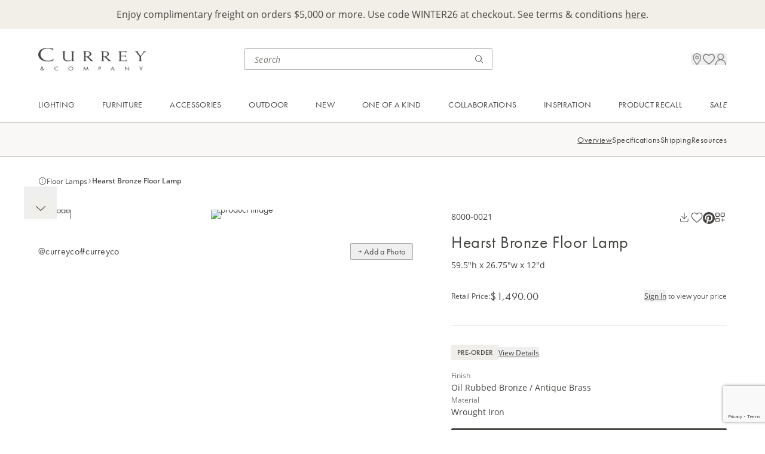

--- FILE ---
content_type: text/html; charset=utf-8
request_url: https://www.curreyandcompany.com/hearst-bronze-floor-lamp-8000-0021/
body_size: 19369
content:




<!DOCTYPE html>
<html lang="en">

<head>
    <!-- Google Tag Manager -->
<script>(function(w,d,s,l,i){w[l]=w[l]||[];w[l].push({'gtm.start':
new Date().getTime(),event:'gtm.js'});var f=d.getElementsByTagName(s)[0],
j=d.createElement(s),dl=l!='dataLayer'?'&l='+l:'';j.async=true;j.src=
'https://www.googletagmanager.com/gtm.js?id='+i+dl;f.parentNode.insertBefore(j,f);
})(window,document,'script','dataLayer','GTM-M2J57BV');</script>
<script>
        window.dataLayer = window.dataLayer || [];
        function gtag(){dataLayer.push(arguments);}
        gtag('js', new Date());
 
        gtag('config', 'G-G2E04XM82B');
</script>
<!-- End Google Tag Manager -->

<!-- ODP -->
<script type='text/javascript'>
  var zaius = window['zaius']||(window['zaius']=[]);zaius.methods=["initialize","onload","customer","entity","event","subscribe","unsubscribe","consent","identify","anonymize","dispatch"];zaius.factory=function(e){return function(){var t=Array.prototype.slice.call(arguments);t.unshift(e);zaius.push(t);return zaius}};(function(){for(var i=0;i<zaius.methods.length;i++){var method=zaius.methods[i];zaius[method]=zaius.factory(method)}var e=document.createElement("script");e.type="text/javascript";e.async=true;e.src=("https:"===document.location.protocol?"https://":"http://")+"d1igp3oop3iho5.cloudfront.net/v2/McV1TUyTlAoKytLvzAmVEw/zaius-min.js";var t=document.getElementsByTagName("script")[0];t.parentNode.insertBefore(e,t)})();
  // Edits to this script should only be made below this line.
  zaius.event('pageview');
</script>
<!-- End ODP -->
    <meta charset="utf-8">
    <meta http-equiv="X-UA-Compatible" content="IE=edge">
    <meta name="viewport" content="width=device-width, initial-scale=1, maximum-scale=1">

        <title>Hearst Bronze Floor Lamp</title>
        <meta name="title" property="title" content="Hearst Bronze Floor Lamp" />
        <meta name="description" property="description" content="The Currey &amp; Company Hearst floor lamp is a gold lamp with interlocking stems extending from the metal base in antique brass and bronze." />

    <link href="https://www.curreyandcompany.com/c/lighting/floor-lamps/hearst-bronze-floor-lamp-8000-0021/" rel="canonical" />
    

    <link rel="apple-touch-icon" sizes="180x180" href="/apple-touch-icon.png">
    <link rel="icon" type="image/png" sizes="32x32" href="/favicon-32x32.png">
    <link rel="icon" type="image/png" sizes="16x16" href="/favicon-16x16.png">
    <link rel="manifest" href="/site.webmanifest">
    <link rel="stylesheet" href="/css/css.min.css?ts=2026011302" type="text/css" asp-append-version="true" />
    <link rel="stylesheet" href="https://use.typekit.net/egx2kmw.css">

    <script>
!function(T,l,y){var S=T.location,k="script",D="instrumentationKey",C="ingestionendpoint",I="disableExceptionTracking",E="ai.device.",b="toLowerCase",w="crossOrigin",N="POST",e="appInsightsSDK",t=y.name||"appInsights";(y.name||T[e])&&(T[e]=t);var n=T[t]||function(d){var g=!1,f=!1,m={initialize:!0,queue:[],sv:"5",version:2,config:d};function v(e,t){var n={},a="Browser";return n[E+"id"]=a[b](),n[E+"type"]=a,n["ai.operation.name"]=S&&S.pathname||"_unknown_",n["ai.internal.sdkVersion"]="javascript:snippet_"+(m.sv||m.version),{time:function(){var e=new Date;function t(e){var t=""+e;return 1===t.length&&(t="0"+t),t}return e.getUTCFullYear()+"-"+t(1+e.getUTCMonth())+"-"+t(e.getUTCDate())+"T"+t(e.getUTCHours())+":"+t(e.getUTCMinutes())+":"+t(e.getUTCSeconds())+"."+((e.getUTCMilliseconds()/1e3).toFixed(3)+"").slice(2,5)+"Z"}(),iKey:e,name:"Microsoft.ApplicationInsights."+e.replace(/-/g,"")+"."+t,sampleRate:100,tags:n,data:{baseData:{ver:2}}}}var h=d.url||y.src;if(h){function a(e){var t,n,a,i,r,o,s,c,u,p,l;g=!0,m.queue=[],f||(f=!0,t=h,s=function(){var e={},t=d.connectionString;if(t)for(var n=t.split(";"),a=0;a<n.length;a++){var i=n[a].split("=");2===i.length&&(e[i[0][b]()]=i[1])}if(!e[C]){var r=e.endpointsuffix,o=r?e.location:null;e[C]="https://"+(o?o+".":"")+"dc."+(r||"services.visualstudio.com")}return e}(),c=s[D]||d[D]||"",u=s[C],p=u?u+"/v2/track":d.endpointUrl,(l=[]).push((n="SDK LOAD Failure: Failed to load Application Insights SDK script (See stack for details)",a=t,i=p,(o=(r=v(c,"Exception")).data).baseType="ExceptionData",o.baseData.exceptions=[{typeName:"SDKLoadFailed",message:n.replace(/\./g,"-"),hasFullStack:!1,stack:n+"\nSnippet failed to load ["+a+"] -- Telemetry is disabled\nHelp Link: https://go.microsoft.com/fwlink/?linkid=2128109\nHost: "+(S&&S.pathname||"_unknown_")+"\nEndpoint: "+i,parsedStack:[]}],r)),l.push(function(e,t,n,a){var i=v(c,"Message"),r=i.data;r.baseType="MessageData";var o=r.baseData;return o.message='AI (Internal): 99 message:"'+("SDK LOAD Failure: Failed to load Application Insights SDK script (See stack for details) ("+n+")").replace(/\"/g,"")+'"',o.properties={endpoint:a},i}(0,0,t,p)),function(e,t){if(JSON){var n=T.fetch;if(n&&!y.useXhr)n(t,{method:N,body:JSON.stringify(e),mode:"cors"});else if(XMLHttpRequest){var a=new XMLHttpRequest;a.open(N,t),a.setRequestHeader("Content-type","application/json"),a.send(JSON.stringify(e))}}}(l,p))}function i(e,t){f||setTimeout(function(){!t&&m.core||a()},500)}var e=function(){var n=l.createElement(k);n.src=h;var e=y[w];return!e&&""!==e||"undefined"==n[w]||(n[w]=e),n.onload=i,n.onerror=a,n.onreadystatechange=function(e,t){"loaded"!==n.readyState&&"complete"!==n.readyState||i(0,t)},n}();y.ld<0?l.getElementsByTagName("head")[0].appendChild(e):setTimeout(function(){l.getElementsByTagName(k)[0].parentNode.appendChild(e)},y.ld||0)}try{m.cookie=l.cookie}catch(p){}function t(e){for(;e.length;)!function(t){m[t]=function(){var e=arguments;g||m.queue.push(function(){m[t].apply(m,e)})}}(e.pop())}var n="track",r="TrackPage",o="TrackEvent";t([n+"Event",n+"PageView",n+"Exception",n+"Trace",n+"DependencyData",n+"Metric",n+"PageViewPerformance","start"+r,"stop"+r,"start"+o,"stop"+o,"addTelemetryInitializer","setAuthenticatedUserContext","clearAuthenticatedUserContext","flush"]),m.SeverityLevel={Verbose:0,Information:1,Warning:2,Error:3,Critical:4};var s=(d.extensionConfig||{}).ApplicationInsightsAnalytics||{};if(!0!==d[I]&&!0!==s[I]){var c="onerror";t(["_"+c]);var u=T[c];T[c]=function(e,t,n,a,i){var r=u&&u(e,t,n,a,i);return!0!==r&&m["_"+c]({message:e,url:t,lineNumber:n,columnNumber:a,error:i}),r},d.autoExceptionInstrumented=!0}return m}(y.cfg);function a(){y.onInit&&y.onInit(n)}(T[t]=n).queue&&0===n.queue.length?(n.queue.push(a),n.trackPageView({})):a()}(window,document,{src: "https://js.monitor.azure.com/scripts/b/ai.2.gbl.min.js", crossOrigin: "anonymous", cfg: { instrumentationKey:'46ff9943-e54d-4ff4-afcb-c4074d26e000', disableCookiesUsage: false }});
</script>

    
<script src=https://www.google.com/recaptcha/enterprise.js?render=6LczSNUpAAAAAIENoZO9MnRjvlwOvCZup1YXjF16></script>
<script>
    // How this code snippet works:
    // This logic overwrites the default behavior of `grecaptcha.ready()` to
    // ensure that it can be safely called at any time. When `grecaptcha.ready()`
    // is called before reCAPTCHA is loaded, the callback function that is passed
    // by `grecaptcha.ready()` is enqueued for execution after reCAPTCHA is
    // loaded.
    if(typeof grecaptcha === 'undefined') {
        grecaptcha = {};
    }
    grecaptcha.ready = function(cb){
        if(typeof grecaptcha === 'undefined') {
            // window.__grecaptcha_cfg is a global variable that stores reCAPTCHA's
            // configuration. By default, any functions listed in its 'fns' property
            // are automatically executed when reCAPTCHA loads.
            const c = '___grecaptcha_cfg';
            window[c] = window[c] || {};
            (window[c]['fns'] = window[c]['fns']||[]).push(cb);
        } else {
            cb();
        }
    }
</script>
</head>

<body class='max-w-screen-xl mx-auto'>
    <!-- Google Tag Manager (noscript) -->
<noscript><iframe src="https://www.googletagmanager.com/ns.html?id=GTM-M2J57BV"
height="0" width="0" style="display:none;visibility:hidden"></iframe></noscript>
<!-- End Google Tag Manager (noscript) -->
    
    
    
<div id="breadcrumbs-data" data-breadcrumbs="[{&quot;id&quot;:&quot;crumb-2147483647&quot;,&quot;linkText&quot;:&quot;Currey&quot;,&quot;url&quot;:&quot;/c/&quot;},{&quot;id&quot;:&quot;crumb1073741876&quot;,&quot;linkText&quot;:&quot;Lighting&quot;,&quot;url&quot;:&quot;/c/lighting/&quot;},{&quot;id&quot;:&quot;crumb1073741880&quot;,&quot;linkText&quot;:&quot;Floor Lamps&quot;,&quot;url&quot;:&quot;/c/lighting/floor-lamps/&quot;},{&quot;id&quot;:&quot;crumb7543&quot;,&quot;linkText&quot;:&quot;Hearst Bronze Floor Lamp&quot;,&quot;url&quot;:&quot;/c/lighting/floor-lamps/hearst-bronze-floor-lamp-8000-0021/&quot;}]"></div>

    




<div id="promo-bar-block" class="promo-bar-block bg-primary-cream min-h-[40px] pt-3.5 pb-5 md:py-3 px-default">
    
<div><div class="block  rich-text-block ">

<div class="html-renderer-component rte " data-content="&lt;p style=&quot;text-align: center;&quot;&gt;Enjoy complimentary freight on orders $5,000 or more. Use code WINTER26 at checkout. See terms &amp;amp; conditions &lt;a href=&quot;/link/a294b02f6ec14cfc997ddb97b9dbb922.aspx&quot;&gt;here&lt;/a&gt;.&lt;/p&gt;">
    <div class="opacity-0">
        <p style="text-align: center;">Enjoy complimentary freight on orders $5,000 or more. Use code WINTER26 at checkout. See terms &amp; conditions <a href="/link/a294b02f6ec14cfc997ddb97b9dbb922.aspx">here</a>.</p>
    </div>
</div></div></div>
</div>
<div class="sticky h-0 top-0 z-[70]">
    <div id="header-nav-popup" class="h-0 relative"></div>
</div>
<header class='sticky top-0 z-50 pointer-events-none'>
    <div class='bg-white pointer-events-auto flex justify-between items-center gap-2 p-6 md:pt-7 md:pb-[23px] md:px-default md:grid md:grid-cols-[minmax(220px,_1fr)_minmax(210px,_415px)_minmax(33.33%,_max-content)]'>
        <div>
            <a href="/">
                <img class="h-[25.04px] w-[120px] tb:w-[180px] md:h-[46px] md:w-[220px] object-contain " alt="logo" src="/globalassets/images/logo.png"/>
            </a>
        </div>
        
        <div class='search-bar-component hidden md:block'
             data-search-page-url="/search/"
             data-initial-query=""
             data-initial-recent="[]"
             data-initial-top="[{&quot;name&quot;:&quot;Saxon Chandelier&quot;,&quot;url&quot;:&quot;/search/?query=Saxon\u002BChandelier&quot;},{&quot;name&quot;:&quot;Brussels Black Chandelier&quot;,&quot;url&quot;:&quot;/search/?query=Brussels\u002BBlack\u002BChandelier&quot;},{&quot;name&quot;:&quot;Magnum Opus Chandelier&quot;,&quot;url&quot;:&quot;/search/?query=Magnum\u002BOpus\u002BChandelier&quot;}]"
             data-placeholder="Search">
        </div>
        
        <div class="utility-nav relative gap-6 flex flex-end items-center justify-end md:gap-8 md:h-9 md:pl-8">
            <div class="search-bar-cancel-btn-component absolute right-0">
            </div>
            <div class="mobile-search-icon md:hidden"
                 data-search-page-url="/search/"
                 data-initial-query=""
                 data-initial-recent="[]"
                 data-initial-top="[{&quot;name&quot;:&quot;Saxon Chandelier&quot;,&quot;url&quot;:&quot;/search/?query=Saxon\u002BChandelier&quot;},{&quot;name&quot;:&quot;Brussels Black Chandelier&quot;,&quot;url&quot;:&quot;/search/?query=Brussels\u002BBlack\u002BChandelier&quot;},{&quot;name&quot;:&quot;Magnum Opus Chandelier&quot;,&quot;url&quot;:&quot;/search/?query=Magnum\u002BOpus\u002BChandelier&quot;}]"
                 data-placeholder="Search"
                 data-logo-url="/globalassets/images/logo.png">
            </div>

            <div class="location-icon hidden md:block"
                 data-src="/globalassets/icons/location.png"
                 data-drawer="{&quot;drawerText&quot;:&quot;Visit Us&quot;,&quot;headerText&quot;:&quot;Experience Us in Person&quot;,&quot;supportingText&quot;:&quot;Visit one of our trade showrooms in major market centers around the country. Or shop Currey \u0026 Company at one of our local retailers.&quot;,&quot;links&quot;:[{&quot;sectionName&quot;:&quot;Visit Our Showrooms&quot;,&quot;url&quot;:&quot;/visit-us/showrooms/&quot;,&quot;links&quot;:[{&quot;text&quot;:&quot;Atlanta&quot;,&quot;url&quot;:&quot;/visit-us/atlanta-showroom/&quot;,&quot;note&quot;:&quot;Open Daily&quot;},{&quot;text&quot;:&quot;Dallas&quot;,&quot;url&quot;:&quot;/visit-us/dallas-showroom/&quot;,&quot;note&quot;:&quot;Open Daily&quot;},{&quot;text&quot;:&quot;High Point&quot;,&quot;url&quot;:&quot;/visit-us/high-point-showroom/&quot;,&quot;note&quot;:&quot;Open for Markets&quot;},{&quot;text&quot;:&quot;Las Vegas&quot;,&quot;url&quot;:&quot;/visit-us/las-vegas-showroom/&quot;,&quot;note&quot;:&quot;Open for Markets&quot;}]},{&quot;sectionName&quot;:&quot;Stores Near You&quot;,&quot;url&quot;:&quot;/resources/stores-near-you/&quot;,&quot;links&quot;:[]}]}">
            </div>
            
            <div class="favorite-icon" data-model="{&quot;itemCount&quot;:0,&quot;searchPageUrl&quot;:&quot;/search/&quot;,&quot;favoritesPageUrl&quot;:&quot;/account/favorites/&quot;,&quot;iconUrl&quot;:&quot;/globalassets/icons/favorites.png&quot;}"></div>

                <div class="sign-in-icon hidden md:block"
                     data-src="/globalassets/icons/profile.png"
                     data-drawer="{&quot;drawerText&quot;:&quot;Sign In / Apply&quot;,&quot;headerText&quot;:&quot;Your Currey \u0026 Company Account&quot;,&quot;supportingText&quot;:&quot;Sign in to access your cart, favorites and personalized dashboard.&quot;,&quot;ctaHeaderText&quot;:&quot;Don\u2019t Have an Account?&quot;,&quot;ctaSupportingText&quot;:&quot;Currey \u0026 Company sells to licensed resellers. Apply for an account to access exclusive trade pricing.&quot;,&quot;ctaButtonText&quot;:&quot;Apply for an Account&quot;,&quot;ctaUrl&quot;:&quot;/registration/&quot;}"
                     data-login="{&quot;forgotPasswordCtaUrl&quot;:&quot;/forgot-password/&quot;,&quot;forgotPasswordCtaText&quot;:&quot;Forgot your password?&quot;,&quot;logInCtaText&quot;:&quot;Sign In&quot;,&quot;emailInputLabel&quot;:&quot;Email&quot;,&quot;emailInputPlaceholder&quot;:&quot;email@example.com&quot;,&quot;passwordInputLabel&quot;:&quot;Password&quot;,&quot;passwordInputPlaceholder&quot;:&quot;Enter a password&quot;,&quot;keepMeSignedInText&quot;:&quot;Keep me signed in&quot;,&quot;redirectUrl&quot;:null}">
                </div>
            <div 
                class='mobile-menu-icon md:hidden'
                data-login="{&quot;forgotPasswordCtaUrl&quot;:&quot;/forgot-password/&quot;,&quot;forgotPasswordCtaText&quot;:&quot;Forgot your password?&quot;,&quot;logInCtaText&quot;:&quot;Sign In&quot;,&quot;emailInputLabel&quot;:&quot;Email&quot;,&quot;emailInputPlaceholder&quot;:&quot;email@example.com&quot;,&quot;passwordInputLabel&quot;:&quot;Password&quot;,&quot;passwordInputPlaceholder&quot;:&quot;Enter a password&quot;,&quot;keepMeSignedInText&quot;:&quot;Keep me signed in&quot;,&quot;redirectUrl&quot;:null}" 
                data-signIn="{&quot;drawerText&quot;:&quot;Sign In / Apply&quot;,&quot;headerText&quot;:&quot;Your Currey \u0026 Company Account&quot;,&quot;supportingText&quot;:&quot;Sign in to access your cart, favorites and personalized dashboard.&quot;,&quot;ctaHeaderText&quot;:&quot;Don\u2019t Have an Account?&quot;,&quot;ctaSupportingText&quot;:&quot;Currey \u0026 Company sells to licensed resellers. Apply for an account to access exclusive trade pricing.&quot;,&quot;ctaButtonText&quot;:&quot;Apply for an Account&quot;,&quot;ctaUrl&quot;:&quot;/registration/&quot;}" 
                data-signInIcon="/globalassets/icons/profile.png"
                data-account="{&quot;drawerText&quot;:&quot;My Account&quot;,&quot;navigation&quot;:{&quot;signOutCtaText&quot;:&quot;Sign Out&quot;,&quot;topItems&quot;:[{&quot;title&quot;:&quot;Dashboard&quot;,&quot;url&quot;:&quot;/account/&quot;,&quot;iconUrl&quot;:&quot;/globalassets/icons/dashboard.png&quot;}],&quot;middleItems&quot;:[{&quot;title&quot;:&quot;Project Board&quot;,&quot;url&quot;:&quot;/account/project-board/&quot;,&quot;iconUrl&quot;:&quot;/globalassets/icons/project-board.png&quot;},{&quot;title&quot;:&quot;Favorites&quot;,&quot;url&quot;:&quot;/account/favorites/&quot;,&quot;iconUrl&quot;:&quot;/globalassets/icons/favorites.png&quot;}],&quot;bottomItems&quot;:[]}}" 
                data-accountText="My Account"
                data-accountIcon="/globalassets/icons/profile.png"
                data-locationInfo="{&quot;drawerText&quot;:&quot;Visit Us&quot;,&quot;headerText&quot;:&quot;Experience Us in Person&quot;,&quot;supportingText&quot;:&quot;Visit one of our trade showrooms in major market centers around the country. Or shop Currey \u0026 Company at one of our local retailers.&quot;,&quot;links&quot;:[{&quot;sectionName&quot;:&quot;Visit Our Showrooms&quot;,&quot;url&quot;:&quot;/visit-us/showrooms/&quot;,&quot;links&quot;:[{&quot;text&quot;:&quot;Atlanta&quot;,&quot;url&quot;:&quot;/visit-us/atlanta-showroom/&quot;,&quot;note&quot;:&quot;Open Daily&quot;},{&quot;text&quot;:&quot;Dallas&quot;,&quot;url&quot;:&quot;/visit-us/dallas-showroom/&quot;,&quot;note&quot;:&quot;Open Daily&quot;},{&quot;text&quot;:&quot;High Point&quot;,&quot;url&quot;:&quot;/visit-us/high-point-showroom/&quot;,&quot;note&quot;:&quot;Open for Markets&quot;},{&quot;text&quot;:&quot;Las Vegas&quot;,&quot;url&quot;:&quot;/visit-us/las-vegas-showroom/&quot;,&quot;note&quot;:&quot;Open for Markets&quot;}]},{&quot;sectionName&quot;:&quot;Stores Near You&quot;,&quot;url&quot;:&quot;/resources/stores-near-you/&quot;,&quot;links&quot;:[]}]}"
                data-logo="/globalassets/images/logo.png"
                data-navigation="[{&quot;id&quot;:&quot;Navigation_0&quot;,&quot;name&quot;:&quot;Lighting&quot;,&quot;style&quot;:null,&quot;link&quot;:&quot;/categories/lighting/&quot;,&quot;ctaText&quot;:&quot;Shop All Lighting&quot;,&quot;ctaLink&quot;:&quot;/c/lighting/&quot;,&quot;firstLinksColumn&quot;:[{&quot;id&quot;:&quot;Section_0_0&quot;,&quot;sectionName&quot;:&quot;Shop By Category&quot;,&quot;links&quot;:[{&quot;id&quot;:&quot;Link_0_0_0&quot;,&quot;linkText&quot;:&quot;Chandeliers&quot;,&quot;url&quot;:&quot;/c/lighting/chandeliers/&quot;},{&quot;id&quot;:&quot;Link_0_0_1&quot;,&quot;linkText&quot;:&quot;Pendants&quot;,&quot;url&quot;:&quot;/c/lighting/pendants/&quot;},{&quot;id&quot;:&quot;Link_0_0_2&quot;,&quot;linkText&quot;:&quot;Multi-Drop Pendants&quot;,&quot;url&quot;:&quot;/c/lighting/multi-drop-pendants/&quot;},{&quot;id&quot;:&quot;Link_0_0_3&quot;,&quot;linkText&quot;:&quot;Lanterns&quot;,&quot;url&quot;:&quot;/c/lighting/lanterns/&quot;},{&quot;id&quot;:&quot;Link_0_0_4&quot;,&quot;linkText&quot;:&quot;Semi-Flush Mounts&quot;,&quot;url&quot;:&quot;/c/lighting/semi-flush-mounts/&quot;},{&quot;id&quot;:&quot;Link_0_0_5&quot;,&quot;linkText&quot;:&quot;Flush Mounts&quot;,&quot;url&quot;:&quot;/c/lighting/flush-mounts/&quot;},{&quot;id&quot;:&quot;Link_0_0_6&quot;,&quot;linkText&quot;:&quot;Wall Sconces&quot;,&quot;url&quot;:&quot;/c/lighting/wall-sconces/&quot;},{&quot;id&quot;:&quot;Link_0_0_7&quot;,&quot;linkText&quot;:&quot;Table Lamps&quot;,&quot;url&quot;:&quot;/c/lighting/table-lamps/&quot;},{&quot;id&quot;:&quot;Link_0_0_8&quot;,&quot;linkText&quot;:&quot;Floor Lamps&quot;,&quot;url&quot;:&quot;/c/lighting/floor-lamps/&quot;},{&quot;id&quot;:&quot;Link_0_0_9&quot;,&quot;linkText&quot;:&quot;Post Lights&quot;,&quot;url&quot;:&quot;/c/lighting/post-lights/&quot;}]}],&quot;secondLinksColumn&quot;:[{&quot;id&quot;:&quot;Section_0_0&quot;,&quot;sectionName&quot;:&quot;Featured&quot;,&quot;links&quot;:[{&quot;id&quot;:&quot;Link_0_0_0&quot;,&quot;linkText&quot;:&quot;New Introductions&quot;,&quot;url&quot;:&quot;/c/new/lighting/&quot;},{&quot;id&quot;:&quot;Link_0_0_1&quot;,&quot;linkText&quot;:&quot;Bath Collection&quot;,&quot;url&quot;:&quot;/c/lighting/bath-collection/&quot;},{&quot;id&quot;:&quot;Link_0_0_2&quot;,&quot;linkText&quot;:&quot;Cordless Lighting&quot;,&quot;url&quot;:&quot;/c/lighting/cordless-lighting/&quot;},{&quot;id&quot;:&quot;Link_0_0_3&quot;,&quot;linkText&quot;:&quot;Bestsellers&quot;,&quot;url&quot;:&quot;/c/bestsellers/lighting/&quot;},{&quot;id&quot;:&quot;Link_0_0_4&quot;,&quot;linkText&quot;:&quot;Sale&quot;,&quot;url&quot;:&quot;/c/sale/lighting/&quot;}]},{&quot;id&quot;:&quot;Section_0_1&quot;,&quot;sectionName&quot;:&quot;Lighting Accessories&quot;,&quot;links&quot;:[{&quot;id&quot;:&quot;Link_0_1_0&quot;,&quot;linkText&quot;:&quot;Additional Chains \u0026 Rods&quot;,&quot;url&quot;:&quot;/c/lighting-accessories/additional-chains-rods/&quot;},{&quot;id&quot;:&quot;Link_0_1_1&quot;,&quot;linkText&quot;:&quot;Cordless Lighting Bases \u0026 Bulb&quot;,&quot;url&quot;:&quot;/c/lighting-accessories/cordless-lighting-bases-bulbs/&quot;},{&quot;id&quot;:&quot;Link_0_1_2&quot;,&quot;linkText&quot;:&quot;Chandelier Shades&quot;,&quot;url&quot;:&quot;/c/lighting-accessories/chandelier-shades/&quot;},{&quot;id&quot;:&quot;Link_0_1_3&quot;,&quot;linkText&quot;:&quot;Lamp Shades&quot;,&quot;url&quot;:&quot;/c/lighting-accessories/lamp-shades/&quot;},{&quot;id&quot;:&quot;Link_0_1_4&quot;,&quot;linkText&quot;:&quot;Light Bulbs&quot;,&quot;url&quot;:&quot;/c/lighting-accessories/light-bulbs/&quot;}]}],&quot;cards&quot;:[{&quot;id&quot;:&quot;Card_0_0&quot;,&quot;url&quot;:&quot;/c/lighting/chandeliers/&quot;,&quot;imageUrl&quot;:&quot;/globalassets/header/01---lighting/cards/25fa---chandeliers.jpg&quot;,&quot;linkText&quot;:&quot;Explore Unique Chandeliers&quot;},{&quot;id&quot;:&quot;Card_0_1&quot;,&quot;url&quot;:&quot;/c/new/lighting/&quot;,&quot;imageUrl&quot;:&quot;/globalassets/header/01---lighting/cards/25fa---new-lighting.jpg&quot;,&quot;linkText&quot;:&quot;Unveil New Lighting Designs&quot;}]},{&quot;id&quot;:&quot;Navigation_1&quot;,&quot;name&quot;:&quot;Furniture&quot;,&quot;style&quot;:null,&quot;link&quot;:&quot;/categories/furniture/&quot;,&quot;ctaText&quot;:&quot;Shop All Furniture&quot;,&quot;ctaLink&quot;:&quot;/c/furniture/&quot;,&quot;firstLinksColumn&quot;:[{&quot;id&quot;:&quot;Section_1_0&quot;,&quot;sectionName&quot;:&quot;Shop By Category&quot;,&quot;links&quot;:[{&quot;id&quot;:&quot;Link_1_0_0&quot;,&quot;linkText&quot;:&quot;Chests \u0026 Nightstands&quot;,&quot;url&quot;:&quot;/c/furniture/chests-nightstands/&quot;},{&quot;id&quot;:&quot;Link_1_0_1&quot;,&quot;linkText&quot;:&quot;Cabinets \u0026 Credenzas&quot;,&quot;url&quot;:&quot;/c/furniture/cabinets-credenzas/&quot;},{&quot;id&quot;:&quot;Link_1_0_2&quot;,&quot;linkText&quot;:&quot;Desks \u0026 Vanities&quot;,&quot;url&quot;:&quot;/c/furniture/desks-vanities/&quot;},{&quot;id&quot;:&quot;Link_1_0_3&quot;,&quot;linkText&quot;:&quot;Tables&quot;,&quot;url&quot;:&quot;/c/furniture/tables/&quot;},{&quot;id&quot;:&quot;Link_1_0_4&quot;,&quot;linkText&quot;:&quot;Accent Pieces&quot;,&quot;url&quot;:&quot;/c/furniture/accent-pieces/&quot;},{&quot;id&quot;:&quot;Link_1_0_5&quot;,&quot;linkText&quot;:&quot;Ottomans \u0026 Benches&quot;,&quot;url&quot;:&quot;/c/furniture/ottomans-benches/&quot;},{&quot;id&quot;:&quot;Link_1_0_6&quot;,&quot;linkText&quot;:&quot;Accent Chairs&quot;,&quot;url&quot;:&quot;/c/furniture/accent-chairs/&quot;},{&quot;id&quot;:&quot;Link_1_0_7&quot;,&quot;linkText&quot;:&quot;Dining Chairs&quot;,&quot;url&quot;:&quot;/c/furniture/dining-chairs/&quot;},{&quot;id&quot;:&quot;Link_1_0_8&quot;,&quot;linkText&quot;:&quot;Bar \u0026 Counter Stools&quot;,&quot;url&quot;:&quot;/c/furniture/bar-counter-stools/&quot;},{&quot;id&quot;:&quot;Link_1_0_9&quot;,&quot;linkText&quot;:&quot;Bath Vanities&quot;,&quot;url&quot;:&quot;/c/furniture/bath-vanities/&quot;}]}],&quot;secondLinksColumn&quot;:[{&quot;id&quot;:&quot;Section_1_0&quot;,&quot;sectionName&quot;:&quot;Featured&quot;,&quot;links&quot;:[{&quot;id&quot;:&quot;Link_1_0_0&quot;,&quot;linkText&quot;:&quot;New Introductions&quot;,&quot;url&quot;:&quot;/c/new/furniture/&quot;},{&quot;id&quot;:&quot;Link_1_0_1&quot;,&quot;linkText&quot;:&quot;Bestsellers&quot;,&quot;url&quot;:&quot;/c/bestsellers/furniture/&quot;},{&quot;id&quot;:&quot;Link_1_0_2&quot;,&quot;linkText&quot;:&quot;Sale&quot;,&quot;url&quot;:&quot;/c/sale/furniture/&quot;}]},{&quot;id&quot;:&quot;Section_1_1&quot;,&quot;sectionName&quot;:&quot;Furniture Accessories&quot;,&quot;links&quot;:[{&quot;id&quot;:&quot;Link_1_1_0&quot;,&quot;linkText&quot;:&quot;Glass Tops&quot;,&quot;url&quot;:&quot;/c/furniture-accessories/glass-tops/&quot;},{&quot;id&quot;:&quot;Link_1_1_1&quot;,&quot;linkText&quot;:&quot;Sidesplashes&quot;,&quot;url&quot;:&quot;/c/furniture-accessories/bath-vanity-sidesplashes/&quot;},{&quot;id&quot;:&quot;Link_1_1_2&quot;,&quot;linkText&quot;:&quot;Hardware&quot;,&quot;url&quot;:&quot;/c/furniture-accessories/hardware/&quot;}]}],&quot;cards&quot;:[{&quot;id&quot;:&quot;Card_1_0&quot;,&quot;url&quot;:&quot;/c/furniture/tables/&quot;,&quot;imageUrl&quot;:&quot;/globalassets/header/02---furniture/cards/25fa---tables.jpg&quot;,&quot;linkText&quot;:&quot;Elevate the Everyday Accent Table&quot;},{&quot;id&quot;:&quot;Card_1_1&quot;,&quot;url&quot;:&quot;/c/furniture/bath-vanities/&quot;,&quot;imageUrl&quot;:&quot;/globalassets/header/02---furniture/cards/25fa---bath-vanities.jpg&quot;,&quot;linkText&quot;:&quot;Powder Room Perfection&quot;}]},{&quot;id&quot;:&quot;Navigation_2&quot;,&quot;name&quot;:&quot;Accessories&quot;,&quot;style&quot;:null,&quot;link&quot;:&quot;/categories/accessories/&quot;,&quot;ctaText&quot;:&quot;Shop All Accessories&quot;,&quot;ctaLink&quot;:&quot;/c/accessories/&quot;,&quot;firstLinksColumn&quot;:[{&quot;id&quot;:&quot;Section_2_0&quot;,&quot;sectionName&quot;:&quot;Shop By Category&quot;,&quot;links&quot;:[{&quot;id&quot;:&quot;Link_2_0_0&quot;,&quot;linkText&quot;:&quot;Mirrors&quot;,&quot;url&quot;:&quot;/c/accessories/mirrors/&quot;},{&quot;id&quot;:&quot;Link_2_0_1&quot;,&quot;linkText&quot;:&quot;Boxes \u0026 Trays&quot;,&quot;url&quot;:&quot;/c/accessories/boxes-trays/&quot;},{&quot;id&quot;:&quot;Link_2_0_2&quot;,&quot;linkText&quot;:&quot;Objects \u0026 Sculptures&quot;,&quot;url&quot;:&quot;/c/accessories/objects-sculptures/&quot;},{&quot;id&quot;:&quot;Link_2_0_3&quot;,&quot;linkText&quot;:&quot;Vases, Jars \u0026 Bowls&quot;,&quot;url&quot;:&quot;/c/accessories/vases-jars-bowls/&quot;}]}],&quot;secondLinksColumn&quot;:[{&quot;id&quot;:&quot;Section_2_0&quot;,&quot;sectionName&quot;:&quot;Featured&quot;,&quot;links&quot;:[{&quot;id&quot;:&quot;Link_2_0_0&quot;,&quot;linkText&quot;:&quot;New Introductions&quot;,&quot;url&quot;:&quot;/c/new/accessories/&quot;},{&quot;id&quot;:&quot;Link_2_0_1&quot;,&quot;linkText&quot;:&quot;Bestsellers&quot;,&quot;url&quot;:&quot;/c/bestsellers/accessories/&quot;},{&quot;id&quot;:&quot;Link_2_0_2&quot;,&quot;linkText&quot;:&quot;Sale&quot;,&quot;url&quot;:&quot;/c/sale/accessories/&quot;}]}],&quot;cards&quot;:[{&quot;id&quot;:&quot;Card_2_0&quot;,&quot;url&quot;:&quot;/c/accessories/mirrors/&quot;,&quot;imageUrl&quot;:&quot;/globalassets/header/03---accessories/cards/25fa---mirrors.jpg&quot;,&quot;linkText&quot;:&quot;Mirror, Mirror on the Wall&quot;},{&quot;id&quot;:&quot;Card_2_1&quot;,&quot;url&quot;:&quot;/c/accessories/boxes-trays/&quot;,&quot;imageUrl&quot;:&quot;/globalassets/header/03---accessories/cards/25fa---boxes--trays.jpg&quot;,&quot;linkText&quot;:&quot;The Art of Organization&quot;}]},{&quot;id&quot;:&quot;Navigation_3&quot;,&quot;name&quot;:&quot;Outdoor&quot;,&quot;style&quot;:null,&quot;link&quot;:&quot;/categories/outdoor/&quot;,&quot;ctaText&quot;:&quot;Shop All Outdoor&quot;,&quot;ctaLink&quot;:&quot;/c/outdoor/&quot;,&quot;firstLinksColumn&quot;:[{&quot;id&quot;:&quot;Section_3_0&quot;,&quot;sectionName&quot;:&quot;Shop By Category&quot;,&quot;links&quot;:[{&quot;id&quot;:&quot;Link_3_0_0&quot;,&quot;linkText&quot;:&quot;Tables&quot;,&quot;url&quot;:&quot;/c/outdoor/tables/&quot;},{&quot;id&quot;:&quot;Link_3_0_1&quot;,&quot;linkText&quot;:&quot;Seating&quot;,&quot;url&quot;:&quot;/c/outdoor/seating/&quot;},{&quot;id&quot;:&quot;Link_3_0_2&quot;,&quot;linkText&quot;:&quot;Accessories&quot;,&quot;url&quot;:&quot;/c/outdoor/accessories/&quot;},{&quot;id&quot;:&quot;Link_3_0_3&quot;,&quot;linkText&quot;:&quot;Lighting&quot;,&quot;url&quot;:&quot;/c/outdoor/lighting/&quot;},{&quot;id&quot;:&quot;Link_3_0_4&quot;,&quot;linkText&quot;:&quot;Planters&quot;,&quot;url&quot;:&quot;/c/outdoor/planters/&quot;}]}],&quot;secondLinksColumn&quot;:[{&quot;id&quot;:&quot;Section_3_0&quot;,&quot;sectionName&quot;:&quot;Featured&quot;,&quot;links&quot;:[{&quot;id&quot;:&quot;Link_3_0_0&quot;,&quot;linkText&quot;:&quot;New Introductions&quot;,&quot;url&quot;:&quot;/c/new/outdoor/&quot;},{&quot;id&quot;:&quot;Link_3_0_1&quot;,&quot;linkText&quot;:&quot;Bestsellers&quot;,&quot;url&quot;:&quot;/c/bestsellers/outdoor/&quot;},{&quot;id&quot;:&quot;Link_3_0_2&quot;,&quot;linkText&quot;:&quot;Sale&quot;,&quot;url&quot;:&quot;/c/sale/outdoor/&quot;}]}],&quot;cards&quot;:[{&quot;id&quot;:&quot;Card_3_0&quot;,&quot;url&quot;:&quot;/c/new/outdoor/lighting/&quot;,&quot;imageUrl&quot;:&quot;/globalassets/header/04---outdoor/cards/25fa---new-outdoor-lighting.jpg&quot;,&quot;linkText&quot;:&quot;Outdoor, Reimagined&quot;},{&quot;id&quot;:&quot;Card_3_1&quot;,&quot;url&quot;:&quot;/c/outdoor/lighting/&quot;,&quot;imageUrl&quot;:&quot;/globalassets/header/04---outdoor/cards/25fa---new-outdoor.jpg&quot;,&quot;linkText&quot;:&quot;Outdoor Lighting Solutions&quot;}]},{&quot;id&quot;:&quot;Navigation_4&quot;,&quot;name&quot;:&quot;New&quot;,&quot;style&quot;:null,&quot;link&quot;:&quot;/c/new/&quot;,&quot;ctaText&quot;:&quot;Shop All New&quot;,&quot;ctaLink&quot;:&quot;/c/new/&quot;,&quot;firstLinksColumn&quot;:[{&quot;id&quot;:&quot;Section_4_0&quot;,&quot;sectionName&quot;:&quot;Shop By Release&quot;,&quot;links&quot;:[{&quot;id&quot;:&quot;Link_4_0_0&quot;,&quot;linkText&quot;:&quot;Fall 2025 Introduction&quot;,&quot;url&quot;:&quot;/c/new-introductions/fall-2025/&quot;}]}],&quot;secondLinksColumn&quot;:[{&quot;id&quot;:&quot;Section_4_0&quot;,&quot;sectionName&quot;:&quot;Featured&quot;,&quot;links&quot;:[{&quot;id&quot;:&quot;Link_4_0_0&quot;,&quot;linkText&quot;:&quot;Market Bestsellers&quot;,&quot;url&quot;:&quot;/c/market-bestsellers/&quot;}]}],&quot;cards&quot;:[{&quot;id&quot;:&quot;Card_4_0&quot;,&quot;url&quot;:&quot;/c/new/lighting/&quot;,&quot;imageUrl&quot;:&quot;/globalassets/header/05---new/cards/25fa---new-lighting.jpg&quot;,&quot;linkText&quot;:&quot;New Lighting&quot;},{&quot;id&quot;:&quot;Card_4_1&quot;,&quot;url&quot;:&quot;/c/new-introductions/fall-2025/&quot;,&quot;imageUrl&quot;:&quot;/globalassets/header/05---new/cards/25fa---fall-2025-introductions.jpg&quot;,&quot;linkText&quot;:&quot;Fall 2025 Introductions&quot;}]},{&quot;id&quot;:&quot;Navigation_5&quot;,&quot;name&quot;:&quot;One of a Kind&quot;,&quot;style&quot;:null,&quot;link&quot;:&quot;/c/one-of-a-kind/&quot;,&quot;ctaText&quot;:&quot;One of a Kind&quot;,&quot;ctaLink&quot;:&quot;/c/one-of-a-kind/&quot;,&quot;firstLinksColumn&quot;:[{&quot;id&quot;:&quot;Section_5_0&quot;,&quot;sectionName&quot;:&quot;Shop By Category&quot;,&quot;links&quot;:[{&quot;id&quot;:&quot;Link_5_0_0&quot;,&quot;linkText&quot;:&quot;Faces&quot;,&quot;url&quot;:&quot;/c/one-of-a-kind/faces/&quot;},{&quot;id&quot;:&quot;Link_5_0_1&quot;,&quot;linkText&quot;:&quot;Critters&quot;,&quot;url&quot;:&quot;/c/one-of-a-kind/critters/&quot;},{&quot;id&quot;:&quot;Link_5_0_2&quot;,&quot;linkText&quot;:&quot;Vessels&quot;,&quot;url&quot;:&quot;/c/one-of-a-kind/vessels/&quot;},{&quot;id&quot;:&quot;Link_5_0_3&quot;,&quot;linkText&quot;:&quot;Objets&quot;,&quot;url&quot;:&quot;/c/one-of-a-kind/objets/&quot;}]}],&quot;secondLinksColumn&quot;:[],&quot;cards&quot;:[{&quot;id&quot;:&quot;Card_5_0&quot;,&quot;url&quot;:&quot;/c/one-of-a-kind/vessels/&quot;,&quot;imageUrl&quot;:&quot;/globalassets/header/06---one-of-a-kind/cards/vessels.jpg&quot;,&quot;linkText&quot;:&quot;Vessels&quot;},{&quot;id&quot;:&quot;Card_5_1&quot;,&quot;url&quot;:&quot;/c/one-of-a-kind/faces/&quot;,&quot;imageUrl&quot;:&quot;/globalassets/header/06---one-of-a-kind/cards/faces.jpg&quot;,&quot;linkText&quot;:&quot;Faces&quot;}]},{&quot;id&quot;:&quot;Navigation_6&quot;,&quot;name&quot;:&quot;Collaborations&quot;,&quot;style&quot;:null,&quot;link&quot;:null,&quot;ctaText&quot;:null,&quot;ctaLink&quot;:null,&quot;firstLinksColumn&quot;:[{&quot;id&quot;:&quot;Section_6_0&quot;,&quot;sectionName&quot;:&quot;Explore Collaborations&quot;,&quot;links&quot;:[{&quot;id&quot;:&quot;Link_6_0_0&quot;,&quot;linkText&quot;:&quot;Aviva Stanoff Collection&quot;,&quot;url&quot;:&quot;/collaborations/aviva-stanoff-collection/&quot;},{&quot;id&quot;:&quot;Link_6_0_1&quot;,&quot;linkText&quot;:&quot;Barry Goralnick Collection&quot;,&quot;url&quot;:&quot;/collaborations/barry-goralnick-collection/&quot;},{&quot;id&quot;:&quot;Link_6_0_2&quot;,&quot;linkText&quot;:&quot;Bunny Williams Collection&quot;,&quot;url&quot;:&quot;/collaborations/bunny-williams-collection/&quot;},{&quot;id&quot;:&quot;Link_6_0_3&quot;,&quot;linkText&quot;:&quot;Hiroshi Koshitaka Collection&quot;,&quot;url&quot;:&quot;/collaborations/hiroshi-koshitaka-collection/&quot;},{&quot;id&quot;:&quot;Link_6_0_4&quot;,&quot;linkText&quot;:&quot;Jamie Beckwith Collection&quot;,&quot;url&quot;:&quot;/collaborations/jamie-beckwith-collection/&quot;},{&quot;id&quot;:&quot;Link_6_0_5&quot;,&quot;linkText&quot;:&quot;Lillian August Collection&quot;,&quot;url&quot;:&quot;/collaborations/lillian-august-collection/&quot;}]}],&quot;secondLinksColumn&quot;:[{&quot;id&quot;:&quot;Section_6_0&quot;,&quot;sectionName&quot;:null,&quot;links&quot;:[{&quot;id&quot;:&quot;Link_6_0_0&quot;,&quot;linkText&quot;:&quot;Marjorie Skouras Collection&quot;,&quot;url&quot;:&quot;/collaborations/marjorie-skouras-collection/&quot;},{&quot;id&quot;:&quot;Link_6_0_1&quot;,&quot;linkText&quot;:&quot;Sasha Bikoff Collection&quot;,&quot;url&quot;:&quot;/collaborations/sasha-bikoff-collection/&quot;},{&quot;id&quot;:&quot;Link_6_0_2&quot;,&quot;linkText&quot;:&quot;Suzanne Duin Collection&quot;,&quot;url&quot;:&quot;/collaborations/suzanne-duin-collection/&quot;},{&quot;id&quot;:&quot;Link_6_0_3&quot;,&quot;linkText&quot;:&quot;Winterthur Collection&quot;,&quot;url&quot;:&quot;/collaborations/winterthur-collection/&quot;}]}],&quot;cards&quot;:[{&quot;id&quot;:&quot;Card_6_0&quot;,&quot;url&quot;:&quot;/c/collaborations/suzanne-duin-collection/&quot;,&quot;imageUrl&quot;:&quot;/globalassets/header/07---collaborations/cards/collab-suzanne.jpg&quot;,&quot;linkText&quot;:&quot;Suzanne Duin Collaboration&quot;},{&quot;id&quot;:&quot;Card_6_1&quot;,&quot;url&quot;:&quot;/c/collaborations/marjorie-skouras-collection/&quot;,&quot;imageUrl&quot;:&quot;/globalassets/header/07---collaborations/cards/collabmarjorie.jpg&quot;,&quot;linkText&quot;:&quot;Marjorie Skouras Collaboration&quot;}]},{&quot;id&quot;:&quot;Navigation_7&quot;,&quot;name&quot;:&quot;Inspiration&quot;,&quot;style&quot;:null,&quot;link&quot;:null,&quot;ctaText&quot;:null,&quot;ctaLink&quot;:null,&quot;firstLinksColumn&quot;:[{&quot;id&quot;:&quot;Section_7_0&quot;,&quot;sectionName&quot;:&quot;Get Inspired&quot;,&quot;links&quot;:[{&quot;id&quot;:&quot;Link_7_0_0&quot;,&quot;linkText&quot;:&quot;Catalogs&quot;,&quot;url&quot;:&quot;/resources/catalogs/&quot;},{&quot;id&quot;:&quot;Link_7_0_1&quot;,&quot;linkText&quot;:&quot;Installations Gallery&quot;,&quot;url&quot;:&quot;/inspiration/installations-gallery/&quot;},{&quot;id&quot;:&quot;Link_7_0_2&quot;,&quot;linkText&quot;:&quot;\u0026 Company Said Blog&quot;,&quot;url&quot;:&quot;/company-said-blog/&quot;},{&quot;id&quot;:&quot;Link_7_0_3&quot;,&quot;linkText&quot;:&quot;Explore Our Booth&quot;,&quot;url&quot;:&quot;/c/explore-our-booth/&quot;}]},{&quot;id&quot;:&quot;Section_7_1&quot;,&quot;sectionName&quot;:&quot;Shop by Room&quot;,&quot;links&quot;:[{&quot;id&quot;:&quot;Link_7_1_0&quot;,&quot;linkText&quot;:&quot;Powder Room Perfection&quot;,&quot;url&quot;:&quot;/c/shop-by-room/powder-room/&quot;}]}],&quot;secondLinksColumn&quot;:[{&quot;id&quot;:&quot;Section_7_0&quot;,&quot;sectionName&quot;:&quot;Featured&quot;,&quot;links&quot;:[{&quot;id&quot;:&quot;Link_7_0_0&quot;,&quot;linkText&quot;:&quot;Amber \u0026 Green Collection&quot;,&quot;url&quot;:&quot;/c/collections/amber-green/&quot;},{&quot;id&quot;:&quot;Link_7_0_1&quot;,&quot;linkText&quot;:&quot;Collection No. 5&quot;,&quot;url&quot;:&quot;/c/collections/collection-no.-5&quot;},{&quot;id&quot;:&quot;Link_7_0_2&quot;,&quot;linkText&quot;:&quot;The Critter Corner&quot;,&quot;url&quot;:&quot;/c/collections/critter-corner/&quot;},{&quot;id&quot;:&quot;Link_7_0_3&quot;,&quot;linkText&quot;:&quot;In the Wild&quot;,&quot;url&quot;:&quot;/c/collections/in-the-wild/&quot;},{&quot;id&quot;:&quot;Link_7_0_4&quot;,&quot;linkText&quot;:&quot;Little Luxuries&quot;,&quot;url&quot;:&quot;/c/collections/little-luxuries/&quot;},{&quot;id&quot;:&quot;Link_7_0_5&quot;,&quot;linkText&quot;:&quot;Metallic Moments&quot;,&quot;url&quot;:&quot;/c/collections/metallic-moments/&quot;},{&quot;id&quot;:&quot;Link_7_0_6&quot;,&quot;linkText&quot;:&quot;The Neutral Edit&quot;,&quot;url&quot;:&quot;/c/collections/the-neutral-edit/&quot;},{&quot;id&quot;:&quot;Link_7_0_7&quot;,&quot;linkText&quot;:&quot;Perfectly Wicked&quot;,&quot;url&quot;:&quot;/c/collections/perfectly-wicked/&quot;},{&quot;id&quot;:&quot;Link_7_0_8&quot;,&quot;linkText&quot;:&quot;The Polo Club&quot;,&quot;url&quot;:&quot;/c/collections/the-polo-club/&quot;},{&quot;id&quot;:&quot;Link_7_0_9&quot;,&quot;linkText&quot;:&quot;Sky Dancers&quot;,&quot;url&quot;:&quot;/c/collections/sky-dancers/&quot;},{&quot;id&quot;:&quot;Link_7_0_10&quot;,&quot;linkText&quot;:&quot;St. Bart\u0027s&quot;,&quot;url&quot;:&quot;/c/collections/st.-barts&quot;},{&quot;id&quot;:&quot;Link_7_0_11&quot;,&quot;linkText&quot;:&quot;Sustainability Collection&quot;,&quot;url&quot;:&quot;/c/collections/sustainability/&quot;}]}],&quot;cards&quot;:[{&quot;id&quot;:&quot;Card_7_0&quot;,&quot;url&quot;:&quot;/company-said-blog/&quot;,&quot;imageUrl&quot;:&quot;/globalassets/header/08---inspiration/cards/fa24----company-said.jpg&quot;,&quot;linkText&quot;:&quot;\u0026 Company Said Blog&quot;},{&quot;id&quot;:&quot;Card_7_1&quot;,&quot;url&quot;:&quot;/c/collections/little-luxuries/&quot;,&quot;imageUrl&quot;:&quot;/globalassets/header/08---inspiration/cards/25fa---little-luxuries.jpg&quot;,&quot;linkText&quot;:&quot;The Little Luxuries Gift Guide&quot;}]},{&quot;id&quot;:&quot;Navigation_8&quot;,&quot;name&quot;:&quot;Product Recall&quot;,&quot;style&quot;:null,&quot;link&quot;:&quot;/legalities/recall/&quot;,&quot;ctaText&quot;:null,&quot;ctaLink&quot;:null,&quot;firstLinksColumn&quot;:[{&quot;id&quot;:&quot;Section_8_0&quot;,&quot;sectionName&quot;:&quot;Product Recalls&quot;,&quot;links&quot;:[{&quot;id&quot;:&quot;Link_8_0_0&quot;,&quot;linkText&quot;:&quot;Electra Chandeliers Recall&quot;,&quot;url&quot;:&quot;/legalities/recall/&quot;}]}],&quot;secondLinksColumn&quot;:[],&quot;cards&quot;:[]},{&quot;id&quot;:&quot;Navigation_9&quot;,&quot;name&quot;:&quot;Sale&quot;,&quot;style&quot;:&quot;italic&quot;,&quot;link&quot;:&quot;/c/sale/&quot;,&quot;ctaText&quot;:&quot;Shop All Sale&quot;,&quot;ctaLink&quot;:&quot;/c/sale/&quot;,&quot;firstLinksColumn&quot;:[{&quot;id&quot;:&quot;Section_9_0&quot;,&quot;sectionName&quot;:&quot;Shop By Category&quot;,&quot;links&quot;:[{&quot;id&quot;:&quot;Link_9_0_0&quot;,&quot;linkText&quot;:&quot;Sale Lighting&quot;,&quot;url&quot;:&quot;/c/sale/lighting/&quot;},{&quot;id&quot;:&quot;Link_9_0_1&quot;,&quot;linkText&quot;:&quot;Sale Lighting Accessories&quot;,&quot;url&quot;:&quot;/c/sale/lighting-accessories/&quot;},{&quot;id&quot;:&quot;Link_9_0_2&quot;,&quot;linkText&quot;:&quot;Sale Furniture&quot;,&quot;url&quot;:&quot;/c/sale/furniture/&quot;},{&quot;id&quot;:&quot;Link_9_0_3&quot;,&quot;linkText&quot;:&quot;Sale Accessories&quot;,&quot;url&quot;:&quot;/c/sale/accessories/&quot;},{&quot;id&quot;:&quot;Link_9_0_4&quot;,&quot;linkText&quot;:&quot;Sale Outdoor&quot;,&quot;url&quot;:&quot;/c/sale/outdoor/&quot;}]}],&quot;secondLinksColumn&quot;:[],&quot;cards&quot;:[{&quot;id&quot;:&quot;Card_9_0&quot;,&quot;url&quot;:&quot;/c/sale/lighting/&quot;,&quot;imageUrl&quot;:&quot;/globalassets/header/09---sale/cards/25fa---sale-lighting.jpg&quot;,&quot;linkText&quot;:&quot;Sale Lighting&quot;},{&quot;id&quot;:&quot;Card_9_1&quot;,&quot;url&quot;:&quot;/c/last-chance/&quot;,&quot;imageUrl&quot;:&quot;/globalassets/header/09---sale/cards/final-sale.jpg&quot;,&quot;linkText&quot;:&quot;Last Chance&quot;}]}]"
                data-impersonation="{&quot;canImpersonate&quot;:false,&quot;customer&quot;:null}"
            >
            </div>
        </div>
    </div>
    <nav class='nav-links' data-navigation="[{&quot;id&quot;:&quot;Navigation_0&quot;,&quot;name&quot;:&quot;Lighting&quot;,&quot;style&quot;:null,&quot;link&quot;:&quot;/categories/lighting/&quot;,&quot;ctaText&quot;:&quot;Shop All Lighting&quot;,&quot;ctaLink&quot;:&quot;/c/lighting/&quot;,&quot;firstLinksColumn&quot;:[{&quot;id&quot;:&quot;Section_0_0&quot;,&quot;sectionName&quot;:&quot;Shop By Category&quot;,&quot;links&quot;:[{&quot;id&quot;:&quot;Link_0_0_0&quot;,&quot;linkText&quot;:&quot;Chandeliers&quot;,&quot;url&quot;:&quot;/c/lighting/chandeliers/&quot;},{&quot;id&quot;:&quot;Link_0_0_1&quot;,&quot;linkText&quot;:&quot;Pendants&quot;,&quot;url&quot;:&quot;/c/lighting/pendants/&quot;},{&quot;id&quot;:&quot;Link_0_0_2&quot;,&quot;linkText&quot;:&quot;Multi-Drop Pendants&quot;,&quot;url&quot;:&quot;/c/lighting/multi-drop-pendants/&quot;},{&quot;id&quot;:&quot;Link_0_0_3&quot;,&quot;linkText&quot;:&quot;Lanterns&quot;,&quot;url&quot;:&quot;/c/lighting/lanterns/&quot;},{&quot;id&quot;:&quot;Link_0_0_4&quot;,&quot;linkText&quot;:&quot;Semi-Flush Mounts&quot;,&quot;url&quot;:&quot;/c/lighting/semi-flush-mounts/&quot;},{&quot;id&quot;:&quot;Link_0_0_5&quot;,&quot;linkText&quot;:&quot;Flush Mounts&quot;,&quot;url&quot;:&quot;/c/lighting/flush-mounts/&quot;},{&quot;id&quot;:&quot;Link_0_0_6&quot;,&quot;linkText&quot;:&quot;Wall Sconces&quot;,&quot;url&quot;:&quot;/c/lighting/wall-sconces/&quot;},{&quot;id&quot;:&quot;Link_0_0_7&quot;,&quot;linkText&quot;:&quot;Table Lamps&quot;,&quot;url&quot;:&quot;/c/lighting/table-lamps/&quot;},{&quot;id&quot;:&quot;Link_0_0_8&quot;,&quot;linkText&quot;:&quot;Floor Lamps&quot;,&quot;url&quot;:&quot;/c/lighting/floor-lamps/&quot;},{&quot;id&quot;:&quot;Link_0_0_9&quot;,&quot;linkText&quot;:&quot;Post Lights&quot;,&quot;url&quot;:&quot;/c/lighting/post-lights/&quot;}]}],&quot;secondLinksColumn&quot;:[{&quot;id&quot;:&quot;Section_0_0&quot;,&quot;sectionName&quot;:&quot;Featured&quot;,&quot;links&quot;:[{&quot;id&quot;:&quot;Link_0_0_0&quot;,&quot;linkText&quot;:&quot;New Introductions&quot;,&quot;url&quot;:&quot;/c/new/lighting/&quot;},{&quot;id&quot;:&quot;Link_0_0_1&quot;,&quot;linkText&quot;:&quot;Bath Collection&quot;,&quot;url&quot;:&quot;/c/lighting/bath-collection/&quot;},{&quot;id&quot;:&quot;Link_0_0_2&quot;,&quot;linkText&quot;:&quot;Cordless Lighting&quot;,&quot;url&quot;:&quot;/c/lighting/cordless-lighting/&quot;},{&quot;id&quot;:&quot;Link_0_0_3&quot;,&quot;linkText&quot;:&quot;Bestsellers&quot;,&quot;url&quot;:&quot;/c/bestsellers/lighting/&quot;},{&quot;id&quot;:&quot;Link_0_0_4&quot;,&quot;linkText&quot;:&quot;Sale&quot;,&quot;url&quot;:&quot;/c/sale/lighting/&quot;}]},{&quot;id&quot;:&quot;Section_0_1&quot;,&quot;sectionName&quot;:&quot;Lighting Accessories&quot;,&quot;links&quot;:[{&quot;id&quot;:&quot;Link_0_1_0&quot;,&quot;linkText&quot;:&quot;Additional Chains \u0026 Rods&quot;,&quot;url&quot;:&quot;/c/lighting-accessories/additional-chains-rods/&quot;},{&quot;id&quot;:&quot;Link_0_1_1&quot;,&quot;linkText&quot;:&quot;Cordless Lighting Bases \u0026 Bulb&quot;,&quot;url&quot;:&quot;/c/lighting-accessories/cordless-lighting-bases-bulbs/&quot;},{&quot;id&quot;:&quot;Link_0_1_2&quot;,&quot;linkText&quot;:&quot;Chandelier Shades&quot;,&quot;url&quot;:&quot;/c/lighting-accessories/chandelier-shades/&quot;},{&quot;id&quot;:&quot;Link_0_1_3&quot;,&quot;linkText&quot;:&quot;Lamp Shades&quot;,&quot;url&quot;:&quot;/c/lighting-accessories/lamp-shades/&quot;},{&quot;id&quot;:&quot;Link_0_1_4&quot;,&quot;linkText&quot;:&quot;Light Bulbs&quot;,&quot;url&quot;:&quot;/c/lighting-accessories/light-bulbs/&quot;}]}],&quot;cards&quot;:[{&quot;id&quot;:&quot;Card_0_0&quot;,&quot;url&quot;:&quot;/c/lighting/chandeliers/&quot;,&quot;imageUrl&quot;:&quot;/globalassets/header/01---lighting/cards/25fa---chandeliers.jpg&quot;,&quot;linkText&quot;:&quot;Explore Unique Chandeliers&quot;},{&quot;id&quot;:&quot;Card_0_1&quot;,&quot;url&quot;:&quot;/c/new/lighting/&quot;,&quot;imageUrl&quot;:&quot;/globalassets/header/01---lighting/cards/25fa---new-lighting.jpg&quot;,&quot;linkText&quot;:&quot;Unveil New Lighting Designs&quot;}]},{&quot;id&quot;:&quot;Navigation_1&quot;,&quot;name&quot;:&quot;Furniture&quot;,&quot;style&quot;:null,&quot;link&quot;:&quot;/categories/furniture/&quot;,&quot;ctaText&quot;:&quot;Shop All Furniture&quot;,&quot;ctaLink&quot;:&quot;/c/furniture/&quot;,&quot;firstLinksColumn&quot;:[{&quot;id&quot;:&quot;Section_1_0&quot;,&quot;sectionName&quot;:&quot;Shop By Category&quot;,&quot;links&quot;:[{&quot;id&quot;:&quot;Link_1_0_0&quot;,&quot;linkText&quot;:&quot;Chests \u0026 Nightstands&quot;,&quot;url&quot;:&quot;/c/furniture/chests-nightstands/&quot;},{&quot;id&quot;:&quot;Link_1_0_1&quot;,&quot;linkText&quot;:&quot;Cabinets \u0026 Credenzas&quot;,&quot;url&quot;:&quot;/c/furniture/cabinets-credenzas/&quot;},{&quot;id&quot;:&quot;Link_1_0_2&quot;,&quot;linkText&quot;:&quot;Desks \u0026 Vanities&quot;,&quot;url&quot;:&quot;/c/furniture/desks-vanities/&quot;},{&quot;id&quot;:&quot;Link_1_0_3&quot;,&quot;linkText&quot;:&quot;Tables&quot;,&quot;url&quot;:&quot;/c/furniture/tables/&quot;},{&quot;id&quot;:&quot;Link_1_0_4&quot;,&quot;linkText&quot;:&quot;Accent Pieces&quot;,&quot;url&quot;:&quot;/c/furniture/accent-pieces/&quot;},{&quot;id&quot;:&quot;Link_1_0_5&quot;,&quot;linkText&quot;:&quot;Ottomans \u0026 Benches&quot;,&quot;url&quot;:&quot;/c/furniture/ottomans-benches/&quot;},{&quot;id&quot;:&quot;Link_1_0_6&quot;,&quot;linkText&quot;:&quot;Accent Chairs&quot;,&quot;url&quot;:&quot;/c/furniture/accent-chairs/&quot;},{&quot;id&quot;:&quot;Link_1_0_7&quot;,&quot;linkText&quot;:&quot;Dining Chairs&quot;,&quot;url&quot;:&quot;/c/furniture/dining-chairs/&quot;},{&quot;id&quot;:&quot;Link_1_0_8&quot;,&quot;linkText&quot;:&quot;Bar \u0026 Counter Stools&quot;,&quot;url&quot;:&quot;/c/furniture/bar-counter-stools/&quot;},{&quot;id&quot;:&quot;Link_1_0_9&quot;,&quot;linkText&quot;:&quot;Bath Vanities&quot;,&quot;url&quot;:&quot;/c/furniture/bath-vanities/&quot;}]}],&quot;secondLinksColumn&quot;:[{&quot;id&quot;:&quot;Section_1_0&quot;,&quot;sectionName&quot;:&quot;Featured&quot;,&quot;links&quot;:[{&quot;id&quot;:&quot;Link_1_0_0&quot;,&quot;linkText&quot;:&quot;New Introductions&quot;,&quot;url&quot;:&quot;/c/new/furniture/&quot;},{&quot;id&quot;:&quot;Link_1_0_1&quot;,&quot;linkText&quot;:&quot;Bestsellers&quot;,&quot;url&quot;:&quot;/c/bestsellers/furniture/&quot;},{&quot;id&quot;:&quot;Link_1_0_2&quot;,&quot;linkText&quot;:&quot;Sale&quot;,&quot;url&quot;:&quot;/c/sale/furniture/&quot;}]},{&quot;id&quot;:&quot;Section_1_1&quot;,&quot;sectionName&quot;:&quot;Furniture Accessories&quot;,&quot;links&quot;:[{&quot;id&quot;:&quot;Link_1_1_0&quot;,&quot;linkText&quot;:&quot;Glass Tops&quot;,&quot;url&quot;:&quot;/c/furniture-accessories/glass-tops/&quot;},{&quot;id&quot;:&quot;Link_1_1_1&quot;,&quot;linkText&quot;:&quot;Sidesplashes&quot;,&quot;url&quot;:&quot;/c/furniture-accessories/bath-vanity-sidesplashes/&quot;},{&quot;id&quot;:&quot;Link_1_1_2&quot;,&quot;linkText&quot;:&quot;Hardware&quot;,&quot;url&quot;:&quot;/c/furniture-accessories/hardware/&quot;}]}],&quot;cards&quot;:[{&quot;id&quot;:&quot;Card_1_0&quot;,&quot;url&quot;:&quot;/c/furniture/tables/&quot;,&quot;imageUrl&quot;:&quot;/globalassets/header/02---furniture/cards/25fa---tables.jpg&quot;,&quot;linkText&quot;:&quot;Elevate the Everyday Accent Table&quot;},{&quot;id&quot;:&quot;Card_1_1&quot;,&quot;url&quot;:&quot;/c/furniture/bath-vanities/&quot;,&quot;imageUrl&quot;:&quot;/globalassets/header/02---furniture/cards/25fa---bath-vanities.jpg&quot;,&quot;linkText&quot;:&quot;Powder Room Perfection&quot;}]},{&quot;id&quot;:&quot;Navigation_2&quot;,&quot;name&quot;:&quot;Accessories&quot;,&quot;style&quot;:null,&quot;link&quot;:&quot;/categories/accessories/&quot;,&quot;ctaText&quot;:&quot;Shop All Accessories&quot;,&quot;ctaLink&quot;:&quot;/c/accessories/&quot;,&quot;firstLinksColumn&quot;:[{&quot;id&quot;:&quot;Section_2_0&quot;,&quot;sectionName&quot;:&quot;Shop By Category&quot;,&quot;links&quot;:[{&quot;id&quot;:&quot;Link_2_0_0&quot;,&quot;linkText&quot;:&quot;Mirrors&quot;,&quot;url&quot;:&quot;/c/accessories/mirrors/&quot;},{&quot;id&quot;:&quot;Link_2_0_1&quot;,&quot;linkText&quot;:&quot;Boxes \u0026 Trays&quot;,&quot;url&quot;:&quot;/c/accessories/boxes-trays/&quot;},{&quot;id&quot;:&quot;Link_2_0_2&quot;,&quot;linkText&quot;:&quot;Objects \u0026 Sculptures&quot;,&quot;url&quot;:&quot;/c/accessories/objects-sculptures/&quot;},{&quot;id&quot;:&quot;Link_2_0_3&quot;,&quot;linkText&quot;:&quot;Vases, Jars \u0026 Bowls&quot;,&quot;url&quot;:&quot;/c/accessories/vases-jars-bowls/&quot;}]}],&quot;secondLinksColumn&quot;:[{&quot;id&quot;:&quot;Section_2_0&quot;,&quot;sectionName&quot;:&quot;Featured&quot;,&quot;links&quot;:[{&quot;id&quot;:&quot;Link_2_0_0&quot;,&quot;linkText&quot;:&quot;New Introductions&quot;,&quot;url&quot;:&quot;/c/new/accessories/&quot;},{&quot;id&quot;:&quot;Link_2_0_1&quot;,&quot;linkText&quot;:&quot;Bestsellers&quot;,&quot;url&quot;:&quot;/c/bestsellers/accessories/&quot;},{&quot;id&quot;:&quot;Link_2_0_2&quot;,&quot;linkText&quot;:&quot;Sale&quot;,&quot;url&quot;:&quot;/c/sale/accessories/&quot;}]}],&quot;cards&quot;:[{&quot;id&quot;:&quot;Card_2_0&quot;,&quot;url&quot;:&quot;/c/accessories/mirrors/&quot;,&quot;imageUrl&quot;:&quot;/globalassets/header/03---accessories/cards/25fa---mirrors.jpg&quot;,&quot;linkText&quot;:&quot;Mirror, Mirror on the Wall&quot;},{&quot;id&quot;:&quot;Card_2_1&quot;,&quot;url&quot;:&quot;/c/accessories/boxes-trays/&quot;,&quot;imageUrl&quot;:&quot;/globalassets/header/03---accessories/cards/25fa---boxes--trays.jpg&quot;,&quot;linkText&quot;:&quot;The Art of Organization&quot;}]},{&quot;id&quot;:&quot;Navigation_3&quot;,&quot;name&quot;:&quot;Outdoor&quot;,&quot;style&quot;:null,&quot;link&quot;:&quot;/categories/outdoor/&quot;,&quot;ctaText&quot;:&quot;Shop All Outdoor&quot;,&quot;ctaLink&quot;:&quot;/c/outdoor/&quot;,&quot;firstLinksColumn&quot;:[{&quot;id&quot;:&quot;Section_3_0&quot;,&quot;sectionName&quot;:&quot;Shop By Category&quot;,&quot;links&quot;:[{&quot;id&quot;:&quot;Link_3_0_0&quot;,&quot;linkText&quot;:&quot;Tables&quot;,&quot;url&quot;:&quot;/c/outdoor/tables/&quot;},{&quot;id&quot;:&quot;Link_3_0_1&quot;,&quot;linkText&quot;:&quot;Seating&quot;,&quot;url&quot;:&quot;/c/outdoor/seating/&quot;},{&quot;id&quot;:&quot;Link_3_0_2&quot;,&quot;linkText&quot;:&quot;Accessories&quot;,&quot;url&quot;:&quot;/c/outdoor/accessories/&quot;},{&quot;id&quot;:&quot;Link_3_0_3&quot;,&quot;linkText&quot;:&quot;Lighting&quot;,&quot;url&quot;:&quot;/c/outdoor/lighting/&quot;},{&quot;id&quot;:&quot;Link_3_0_4&quot;,&quot;linkText&quot;:&quot;Planters&quot;,&quot;url&quot;:&quot;/c/outdoor/planters/&quot;}]}],&quot;secondLinksColumn&quot;:[{&quot;id&quot;:&quot;Section_3_0&quot;,&quot;sectionName&quot;:&quot;Featured&quot;,&quot;links&quot;:[{&quot;id&quot;:&quot;Link_3_0_0&quot;,&quot;linkText&quot;:&quot;New Introductions&quot;,&quot;url&quot;:&quot;/c/new/outdoor/&quot;},{&quot;id&quot;:&quot;Link_3_0_1&quot;,&quot;linkText&quot;:&quot;Bestsellers&quot;,&quot;url&quot;:&quot;/c/bestsellers/outdoor/&quot;},{&quot;id&quot;:&quot;Link_3_0_2&quot;,&quot;linkText&quot;:&quot;Sale&quot;,&quot;url&quot;:&quot;/c/sale/outdoor/&quot;}]}],&quot;cards&quot;:[{&quot;id&quot;:&quot;Card_3_0&quot;,&quot;url&quot;:&quot;/c/new/outdoor/lighting/&quot;,&quot;imageUrl&quot;:&quot;/globalassets/header/04---outdoor/cards/25fa---new-outdoor-lighting.jpg&quot;,&quot;linkText&quot;:&quot;Outdoor, Reimagined&quot;},{&quot;id&quot;:&quot;Card_3_1&quot;,&quot;url&quot;:&quot;/c/outdoor/lighting/&quot;,&quot;imageUrl&quot;:&quot;/globalassets/header/04---outdoor/cards/25fa---new-outdoor.jpg&quot;,&quot;linkText&quot;:&quot;Outdoor Lighting Solutions&quot;}]},{&quot;id&quot;:&quot;Navigation_4&quot;,&quot;name&quot;:&quot;New&quot;,&quot;style&quot;:null,&quot;link&quot;:&quot;/c/new/&quot;,&quot;ctaText&quot;:&quot;Shop All New&quot;,&quot;ctaLink&quot;:&quot;/c/new/&quot;,&quot;firstLinksColumn&quot;:[{&quot;id&quot;:&quot;Section_4_0&quot;,&quot;sectionName&quot;:&quot;Shop By Release&quot;,&quot;links&quot;:[{&quot;id&quot;:&quot;Link_4_0_0&quot;,&quot;linkText&quot;:&quot;Fall 2025 Introduction&quot;,&quot;url&quot;:&quot;/c/new-introductions/fall-2025/&quot;}]}],&quot;secondLinksColumn&quot;:[{&quot;id&quot;:&quot;Section_4_0&quot;,&quot;sectionName&quot;:&quot;Featured&quot;,&quot;links&quot;:[{&quot;id&quot;:&quot;Link_4_0_0&quot;,&quot;linkText&quot;:&quot;Market Bestsellers&quot;,&quot;url&quot;:&quot;/c/market-bestsellers/&quot;}]}],&quot;cards&quot;:[{&quot;id&quot;:&quot;Card_4_0&quot;,&quot;url&quot;:&quot;/c/new/lighting/&quot;,&quot;imageUrl&quot;:&quot;/globalassets/header/05---new/cards/25fa---new-lighting.jpg&quot;,&quot;linkText&quot;:&quot;New Lighting&quot;},{&quot;id&quot;:&quot;Card_4_1&quot;,&quot;url&quot;:&quot;/c/new-introductions/fall-2025/&quot;,&quot;imageUrl&quot;:&quot;/globalassets/header/05---new/cards/25fa---fall-2025-introductions.jpg&quot;,&quot;linkText&quot;:&quot;Fall 2025 Introductions&quot;}]},{&quot;id&quot;:&quot;Navigation_5&quot;,&quot;name&quot;:&quot;One of a Kind&quot;,&quot;style&quot;:null,&quot;link&quot;:&quot;/c/one-of-a-kind/&quot;,&quot;ctaText&quot;:&quot;One of a Kind&quot;,&quot;ctaLink&quot;:&quot;/c/one-of-a-kind/&quot;,&quot;firstLinksColumn&quot;:[{&quot;id&quot;:&quot;Section_5_0&quot;,&quot;sectionName&quot;:&quot;Shop By Category&quot;,&quot;links&quot;:[{&quot;id&quot;:&quot;Link_5_0_0&quot;,&quot;linkText&quot;:&quot;Faces&quot;,&quot;url&quot;:&quot;/c/one-of-a-kind/faces/&quot;},{&quot;id&quot;:&quot;Link_5_0_1&quot;,&quot;linkText&quot;:&quot;Critters&quot;,&quot;url&quot;:&quot;/c/one-of-a-kind/critters/&quot;},{&quot;id&quot;:&quot;Link_5_0_2&quot;,&quot;linkText&quot;:&quot;Vessels&quot;,&quot;url&quot;:&quot;/c/one-of-a-kind/vessels/&quot;},{&quot;id&quot;:&quot;Link_5_0_3&quot;,&quot;linkText&quot;:&quot;Objets&quot;,&quot;url&quot;:&quot;/c/one-of-a-kind/objets/&quot;}]}],&quot;secondLinksColumn&quot;:[],&quot;cards&quot;:[{&quot;id&quot;:&quot;Card_5_0&quot;,&quot;url&quot;:&quot;/c/one-of-a-kind/vessels/&quot;,&quot;imageUrl&quot;:&quot;/globalassets/header/06---one-of-a-kind/cards/vessels.jpg&quot;,&quot;linkText&quot;:&quot;Vessels&quot;},{&quot;id&quot;:&quot;Card_5_1&quot;,&quot;url&quot;:&quot;/c/one-of-a-kind/faces/&quot;,&quot;imageUrl&quot;:&quot;/globalassets/header/06---one-of-a-kind/cards/faces.jpg&quot;,&quot;linkText&quot;:&quot;Faces&quot;}]},{&quot;id&quot;:&quot;Navigation_6&quot;,&quot;name&quot;:&quot;Collaborations&quot;,&quot;style&quot;:null,&quot;link&quot;:null,&quot;ctaText&quot;:null,&quot;ctaLink&quot;:null,&quot;firstLinksColumn&quot;:[{&quot;id&quot;:&quot;Section_6_0&quot;,&quot;sectionName&quot;:&quot;Explore Collaborations&quot;,&quot;links&quot;:[{&quot;id&quot;:&quot;Link_6_0_0&quot;,&quot;linkText&quot;:&quot;Aviva Stanoff Collection&quot;,&quot;url&quot;:&quot;/collaborations/aviva-stanoff-collection/&quot;},{&quot;id&quot;:&quot;Link_6_0_1&quot;,&quot;linkText&quot;:&quot;Barry Goralnick Collection&quot;,&quot;url&quot;:&quot;/collaborations/barry-goralnick-collection/&quot;},{&quot;id&quot;:&quot;Link_6_0_2&quot;,&quot;linkText&quot;:&quot;Bunny Williams Collection&quot;,&quot;url&quot;:&quot;/collaborations/bunny-williams-collection/&quot;},{&quot;id&quot;:&quot;Link_6_0_3&quot;,&quot;linkText&quot;:&quot;Hiroshi Koshitaka Collection&quot;,&quot;url&quot;:&quot;/collaborations/hiroshi-koshitaka-collection/&quot;},{&quot;id&quot;:&quot;Link_6_0_4&quot;,&quot;linkText&quot;:&quot;Jamie Beckwith Collection&quot;,&quot;url&quot;:&quot;/collaborations/jamie-beckwith-collection/&quot;},{&quot;id&quot;:&quot;Link_6_0_5&quot;,&quot;linkText&quot;:&quot;Lillian August Collection&quot;,&quot;url&quot;:&quot;/collaborations/lillian-august-collection/&quot;}]}],&quot;secondLinksColumn&quot;:[{&quot;id&quot;:&quot;Section_6_0&quot;,&quot;sectionName&quot;:null,&quot;links&quot;:[{&quot;id&quot;:&quot;Link_6_0_0&quot;,&quot;linkText&quot;:&quot;Marjorie Skouras Collection&quot;,&quot;url&quot;:&quot;/collaborations/marjorie-skouras-collection/&quot;},{&quot;id&quot;:&quot;Link_6_0_1&quot;,&quot;linkText&quot;:&quot;Sasha Bikoff Collection&quot;,&quot;url&quot;:&quot;/collaborations/sasha-bikoff-collection/&quot;},{&quot;id&quot;:&quot;Link_6_0_2&quot;,&quot;linkText&quot;:&quot;Suzanne Duin Collection&quot;,&quot;url&quot;:&quot;/collaborations/suzanne-duin-collection/&quot;},{&quot;id&quot;:&quot;Link_6_0_3&quot;,&quot;linkText&quot;:&quot;Winterthur Collection&quot;,&quot;url&quot;:&quot;/collaborations/winterthur-collection/&quot;}]}],&quot;cards&quot;:[{&quot;id&quot;:&quot;Card_6_0&quot;,&quot;url&quot;:&quot;/c/collaborations/suzanne-duin-collection/&quot;,&quot;imageUrl&quot;:&quot;/globalassets/header/07---collaborations/cards/collab-suzanne.jpg&quot;,&quot;linkText&quot;:&quot;Suzanne Duin Collaboration&quot;},{&quot;id&quot;:&quot;Card_6_1&quot;,&quot;url&quot;:&quot;/c/collaborations/marjorie-skouras-collection/&quot;,&quot;imageUrl&quot;:&quot;/globalassets/header/07---collaborations/cards/collabmarjorie.jpg&quot;,&quot;linkText&quot;:&quot;Marjorie Skouras Collaboration&quot;}]},{&quot;id&quot;:&quot;Navigation_7&quot;,&quot;name&quot;:&quot;Inspiration&quot;,&quot;style&quot;:null,&quot;link&quot;:null,&quot;ctaText&quot;:null,&quot;ctaLink&quot;:null,&quot;firstLinksColumn&quot;:[{&quot;id&quot;:&quot;Section_7_0&quot;,&quot;sectionName&quot;:&quot;Get Inspired&quot;,&quot;links&quot;:[{&quot;id&quot;:&quot;Link_7_0_0&quot;,&quot;linkText&quot;:&quot;Catalogs&quot;,&quot;url&quot;:&quot;/resources/catalogs/&quot;},{&quot;id&quot;:&quot;Link_7_0_1&quot;,&quot;linkText&quot;:&quot;Installations Gallery&quot;,&quot;url&quot;:&quot;/inspiration/installations-gallery/&quot;},{&quot;id&quot;:&quot;Link_7_0_2&quot;,&quot;linkText&quot;:&quot;\u0026 Company Said Blog&quot;,&quot;url&quot;:&quot;/company-said-blog/&quot;},{&quot;id&quot;:&quot;Link_7_0_3&quot;,&quot;linkText&quot;:&quot;Explore Our Booth&quot;,&quot;url&quot;:&quot;/c/explore-our-booth/&quot;}]},{&quot;id&quot;:&quot;Section_7_1&quot;,&quot;sectionName&quot;:&quot;Shop by Room&quot;,&quot;links&quot;:[{&quot;id&quot;:&quot;Link_7_1_0&quot;,&quot;linkText&quot;:&quot;Powder Room Perfection&quot;,&quot;url&quot;:&quot;/c/shop-by-room/powder-room/&quot;}]}],&quot;secondLinksColumn&quot;:[{&quot;id&quot;:&quot;Section_7_0&quot;,&quot;sectionName&quot;:&quot;Featured&quot;,&quot;links&quot;:[{&quot;id&quot;:&quot;Link_7_0_0&quot;,&quot;linkText&quot;:&quot;Amber \u0026 Green Collection&quot;,&quot;url&quot;:&quot;/c/collections/amber-green/&quot;},{&quot;id&quot;:&quot;Link_7_0_1&quot;,&quot;linkText&quot;:&quot;Collection No. 5&quot;,&quot;url&quot;:&quot;/c/collections/collection-no.-5&quot;},{&quot;id&quot;:&quot;Link_7_0_2&quot;,&quot;linkText&quot;:&quot;The Critter Corner&quot;,&quot;url&quot;:&quot;/c/collections/critter-corner/&quot;},{&quot;id&quot;:&quot;Link_7_0_3&quot;,&quot;linkText&quot;:&quot;In the Wild&quot;,&quot;url&quot;:&quot;/c/collections/in-the-wild/&quot;},{&quot;id&quot;:&quot;Link_7_0_4&quot;,&quot;linkText&quot;:&quot;Little Luxuries&quot;,&quot;url&quot;:&quot;/c/collections/little-luxuries/&quot;},{&quot;id&quot;:&quot;Link_7_0_5&quot;,&quot;linkText&quot;:&quot;Metallic Moments&quot;,&quot;url&quot;:&quot;/c/collections/metallic-moments/&quot;},{&quot;id&quot;:&quot;Link_7_0_6&quot;,&quot;linkText&quot;:&quot;The Neutral Edit&quot;,&quot;url&quot;:&quot;/c/collections/the-neutral-edit/&quot;},{&quot;id&quot;:&quot;Link_7_0_7&quot;,&quot;linkText&quot;:&quot;Perfectly Wicked&quot;,&quot;url&quot;:&quot;/c/collections/perfectly-wicked/&quot;},{&quot;id&quot;:&quot;Link_7_0_8&quot;,&quot;linkText&quot;:&quot;The Polo Club&quot;,&quot;url&quot;:&quot;/c/collections/the-polo-club/&quot;},{&quot;id&quot;:&quot;Link_7_0_9&quot;,&quot;linkText&quot;:&quot;Sky Dancers&quot;,&quot;url&quot;:&quot;/c/collections/sky-dancers/&quot;},{&quot;id&quot;:&quot;Link_7_0_10&quot;,&quot;linkText&quot;:&quot;St. Bart\u0027s&quot;,&quot;url&quot;:&quot;/c/collections/st.-barts&quot;},{&quot;id&quot;:&quot;Link_7_0_11&quot;,&quot;linkText&quot;:&quot;Sustainability Collection&quot;,&quot;url&quot;:&quot;/c/collections/sustainability/&quot;}]}],&quot;cards&quot;:[{&quot;id&quot;:&quot;Card_7_0&quot;,&quot;url&quot;:&quot;/company-said-blog/&quot;,&quot;imageUrl&quot;:&quot;/globalassets/header/08---inspiration/cards/fa24----company-said.jpg&quot;,&quot;linkText&quot;:&quot;\u0026 Company Said Blog&quot;},{&quot;id&quot;:&quot;Card_7_1&quot;,&quot;url&quot;:&quot;/c/collections/little-luxuries/&quot;,&quot;imageUrl&quot;:&quot;/globalassets/header/08---inspiration/cards/25fa---little-luxuries.jpg&quot;,&quot;linkText&quot;:&quot;The Little Luxuries Gift Guide&quot;}]},{&quot;id&quot;:&quot;Navigation_8&quot;,&quot;name&quot;:&quot;Product Recall&quot;,&quot;style&quot;:null,&quot;link&quot;:&quot;/legalities/recall/&quot;,&quot;ctaText&quot;:null,&quot;ctaLink&quot;:null,&quot;firstLinksColumn&quot;:[{&quot;id&quot;:&quot;Section_8_0&quot;,&quot;sectionName&quot;:&quot;Product Recalls&quot;,&quot;links&quot;:[{&quot;id&quot;:&quot;Link_8_0_0&quot;,&quot;linkText&quot;:&quot;Electra Chandeliers Recall&quot;,&quot;url&quot;:&quot;/legalities/recall/&quot;}]}],&quot;secondLinksColumn&quot;:[],&quot;cards&quot;:[]},{&quot;id&quot;:&quot;Navigation_9&quot;,&quot;name&quot;:&quot;Sale&quot;,&quot;style&quot;:&quot;italic&quot;,&quot;link&quot;:&quot;/c/sale/&quot;,&quot;ctaText&quot;:&quot;Shop All Sale&quot;,&quot;ctaLink&quot;:&quot;/c/sale/&quot;,&quot;firstLinksColumn&quot;:[{&quot;id&quot;:&quot;Section_9_0&quot;,&quot;sectionName&quot;:&quot;Shop By Category&quot;,&quot;links&quot;:[{&quot;id&quot;:&quot;Link_9_0_0&quot;,&quot;linkText&quot;:&quot;Sale Lighting&quot;,&quot;url&quot;:&quot;/c/sale/lighting/&quot;},{&quot;id&quot;:&quot;Link_9_0_1&quot;,&quot;linkText&quot;:&quot;Sale Lighting Accessories&quot;,&quot;url&quot;:&quot;/c/sale/lighting-accessories/&quot;},{&quot;id&quot;:&quot;Link_9_0_2&quot;,&quot;linkText&quot;:&quot;Sale Furniture&quot;,&quot;url&quot;:&quot;/c/sale/furniture/&quot;},{&quot;id&quot;:&quot;Link_9_0_3&quot;,&quot;linkText&quot;:&quot;Sale Accessories&quot;,&quot;url&quot;:&quot;/c/sale/accessories/&quot;},{&quot;id&quot;:&quot;Link_9_0_4&quot;,&quot;linkText&quot;:&quot;Sale Outdoor&quot;,&quot;url&quot;:&quot;/c/sale/outdoor/&quot;}]}],&quot;secondLinksColumn&quot;:[],&quot;cards&quot;:[{&quot;id&quot;:&quot;Card_9_0&quot;,&quot;url&quot;:&quot;/c/sale/lighting/&quot;,&quot;imageUrl&quot;:&quot;/globalassets/header/09---sale/cards/25fa---sale-lighting.jpg&quot;,&quot;linkText&quot;:&quot;Sale Lighting&quot;},{&quot;id&quot;:&quot;Card_9_1&quot;,&quot;url&quot;:&quot;/c/last-chance/&quot;,&quot;imageUrl&quot;:&quot;/globalassets/header/09---sale/cards/final-sale.jpg&quot;,&quot;linkText&quot;:&quot;Last Chance&quot;}]}]"></nav>
</header>



<main id="container">
    
<div class="product-item" 
     data-details="{&quot;selectedSku&quot;:&quot;&quot;,&quot;variant&quot;:{&quot;flags&quot;:[],&quot;url&quot;:&quot;/c/lighting/floor-lamps/hearst-bronze-floor-lamp-8000-0021/?sku=8000-0021&quot;,&quot;sku&quot;:&quot;8000-0021&quot;,&quot;name&quot;:&quot;Hearst Bronze Floor Lamp&quot;,&quot;description&quot;:&quot;The Hearst Floor Lamp has deftly designed hardware in the interlocking stems that extend from the metal base to the shade. An intermingling of antique brass and oil-rubbed bronze finishes brings this gold lamp an industrial chic vibe. Another nostalgic nod on the lamp is the pull chain.&quot;,&quot;isFavorite&quot;:false,&quot;isActive&quot;:true,&quot;dimensions&quot;:[&quot;59.5\&quot;h x 26.75\&quot;w x 12\&quot;d&quot;],&quot;price&quot;:{&quot;retailPrice&quot;:&quot;$1,490.00&quot;},&quot;finish&quot;:&quot;Oil Rubbed Bronze / Antique Brass&quot;,&quot;material&quot;:&quot;Wrought Iron&quot;,&quot;showroomAvailability&quot;:&quot;See this item in our Dallas or High Point showrooms!&quot;,&quot;showroomsLink&quot;:&quot;/visit-us/showrooms/&quot;,&quot;images&quot;:[{&quot;fullSizeUrl&quot;:&quot;/secure-salsify-image-handler/s--fx2Gd1x6--/w_1280,h_1600,c_limit,dn_72/cb685e09f32d9ceddfa8bc0b71e1060cbf32c2eb.jpg?width=1600&amp;height=1600&amp;rmode=max&amp;rsampler=bicubic&amp;compand=true&quot;,&quot;tileUrl&quot;:&quot;/secure-salsify-image-handler/s--fx2Gd1x6--/w_1280,h_1600,c_limit,dn_72/cb685e09f32d9ceddfa8bc0b71e1060cbf32c2eb.jpg?width=640&amp;height=800&amp;rmode=max&amp;rsampler=bicubic&amp;compand=true&quot;,&quot;previewUrl&quot;:&quot;/secure-salsify-image-handler/s--fx2Gd1x6--/w_1280,h_1600,c_limit,dn_72/cb685e09f32d9ceddfa8bc0b71e1060cbf32c2eb.jpg?width=100&amp;height=100&amp;rmode=max&amp;rsampler=bicubic&amp;compand=true&quot;,&quot;id&quot;:&quot;d230bccf-6cc2-4288-b2bd-e8643ce73a94&quot;},{&quot;fullSizeUrl&quot;:&quot;/secure-salsify-image-handler/s--dnynh5bv--/w_1280,h_1600,c_limit,dn_72/1d9b677ca766d8b220fabdc314d8d78384b6b481.jpg?width=1600&amp;height=1600&amp;rmode=max&amp;rsampler=bicubic&amp;compand=true&quot;,&quot;tileUrl&quot;:&quot;/secure-salsify-image-handler/s--dnynh5bv--/w_1280,h_1600,c_limit,dn_72/1d9b677ca766d8b220fabdc314d8d78384b6b481.jpg?width=640&amp;height=800&amp;rmode=max&amp;rsampler=bicubic&amp;compand=true&quot;,&quot;previewUrl&quot;:&quot;/secure-salsify-image-handler/s--dnynh5bv--/w_1280,h_1600,c_limit,dn_72/1d9b677ca766d8b220fabdc314d8d78384b6b481.jpg?width=100&amp;height=100&amp;rmode=max&amp;rsampler=bicubic&amp;compand=true&quot;,&quot;id&quot;:&quot;01de190d-9241-46b7-8929-1da5b07cf748&quot;}],&quot;lifeStylePhotos&quot;:[{&quot;fullSizeUrl&quot;:&quot;/secure-salsify-image-handler/s--B4wdDVRE--/w_1280,h_1600,c_limit,dn_72/c1i7q4bpfh2ajn0wvure.jpg?width=1600&amp;height=1600&amp;rmode=max&amp;rsampler=bicubic&amp;compand=true&quot;,&quot;tileUrl&quot;:&quot;/secure-salsify-image-handler/s--B4wdDVRE--/w_1280,h_1600,c_limit,dn_72/c1i7q4bpfh2ajn0wvure.jpg?width=640&amp;height=800&amp;rmode=max&amp;rsampler=bicubic&amp;compand=true&quot;,&quot;previewUrl&quot;:&quot;/secure-salsify-image-handler/s--B4wdDVRE--/w_1280,h_1600,c_limit,dn_72/c1i7q4bpfh2ajn0wvure.jpg?width=100&amp;height=100&amp;rmode=max&amp;rsampler=bicubic&amp;compand=true&quot;,&quot;id&quot;:&quot;17c8003e-2a3a-47f9-a2a4-9029087a407f&quot;}],&quot;specifications&quot;:[{&quot;type&quot;:0,&quot;name&quot;:&quot;Dimensions&quot;,&quot;description&quot;:[{&quot;type&quot;:1,&quot;field&quot;:&quot;Overall&quot;,&quot;value&quot;:&quot;59.5\&quot;h x 26.75\&quot;w x 12\&quot;d&quot;},{&quot;type&quot;:1,&quot;field&quot;:&quot;Item Weight&quot;,&quot;value&quot;:&quot;26 lbs.&quot;},{&quot;type&quot;:1,&quot;field&quot;:&quot;Lamp Base&quot;,&quot;value&quot;:&quot;1.25\&quot;h x 12\&quot;dia.&quot;},{&quot;type&quot;:1,&quot;field&quot;:&quot;Lamp Body&quot;,&quot;value&quot;:&quot;57.75\&quot;h x 26.75\&quot;w x 12\&quot;d&quot;},{&quot;type&quot;:1,&quot;field&quot;:&quot;Cord&quot;,&quot;value&quot;:&quot;15&#x27; Clear Silver&quot;},{&quot;type&quot;:1,&quot;field&quot;:&quot;Shade Bottom&quot;,&quot;value&quot;:&quot;9\&quot;w x 4\&quot;d&quot;},{&quot;type&quot;:1,&quot;field&quot;:&quot;Shade Height&quot;,&quot;value&quot;:&quot;3.5\&quot;h&quot;}]},{&quot;type&quot;:0,&quot;name&quot;:&quot;Lighting Specifications&quot;,&quot;description&quot;:[{&quot;type&quot;:1,&quot;field&quot;:&quot;Finish&quot;,&quot;value&quot;:&quot;Oil Rubbed Bronze / Antique Brass&quot;},{&quot;type&quot;:1,&quot;field&quot;:&quot;Material&quot;,&quot;value&quot;:&quot;Wrought Iron&quot;},{&quot;type&quot;:1,&quot;field&quot;:&quot;Number of Lights&quot;,&quot;value&quot;:&quot;1&quot;},{&quot;type&quot;:1,&quot;field&quot;:&quot;Watts per Socket/Item&quot;,&quot;value&quot;:&quot;25/25&quot;},{&quot;type&quot;:1,&quot;field&quot;:&quot;Light Source&quot;,&quot;value&quot;:&quot;Bulb&quot;},{&quot;type&quot;:1,&quot;field&quot;:&quot;Light Direction&quot;,&quot;value&quot;:&quot;Downward&quot;},{&quot;type&quot;:1,&quot;field&quot;:&quot;Voltage&quot;,&quot;value&quot;:&quot;120v&quot;},{&quot;type&quot;:1,&quot;field&quot;:&quot;Socket Type&quot;,&quot;value&quot;:&quot;E26&quot;},{&quot;description&quot;:&quot;Bulb Not Included&quot;,&quot;type&quot;:1,&quot;field&quot;:&quot;Suggested Bulb Type&quot;,&quot;value&quot;:&quot;A Standard Bulb&quot;},{&quot;type&quot;:1,&quot;field&quot;:&quot;Fixture Type&quot;,&quot;value&quot;:&quot;Portable&quot;}]},{&quot;type&quot;:0,&quot;name&quot;:&quot;Additional Details&quot;,&quot;description&quot;:[{&quot;type&quot;:1,&quot;field&quot;:&quot;Switch Details&quot;,&quot;value&quot;:&quot;1-Way Turn Knob&quot;},{&quot;type&quot;:1,&quot;field&quot;:&quot;Shade Shape&quot;,&quot;value&quot;:&quot;Task&quot;},{&quot;type&quot;:1,&quot;field&quot;:&quot;Shade Color&quot;,&quot;value&quot;:&quot;Metal/Antique Brass&quot;},{&quot;type&quot;:1,&quot;field&quot;:&quot;Assembly Required&quot;,&quot;value&quot;:&quot;No&quot;},{&quot;type&quot;:1,&quot;field&quot;:&quot;Dimmable&quot;,&quot;value&quot;:&quot;No&quot;},{&quot;type&quot;:1,&quot;field&quot;:&quot;French Wired&quot;,&quot;value&quot;:&quot;No&quot;}]},{&quot;type&quot;:1,&quot;name&quot;:&quot;Certifications &amp; Ratings&quot;,&quot;hint&quot;:&quot;&quot;,&quot;description&quot;:[{&quot;value&quot;:&quot;Currey &amp; Company warrants its products for one year against defects in materials and workmanship.&quot;,&quot;type&quot;:0},{&quot;value&quot;:&quot;ETL Certification&quot;,&quot;type&quot;:0},{&quot;value&quot;:&quot;Title 20 Compliant&quot;,&quot;type&quot;:0}]},{&quot;type&quot;:1,&quot;name&quot;:&quot;Maintenance &amp; Care&quot;,&quot;description&quot;:[{&quot;value&quot;:&quot;Wipe clean with a soft, dry cloth or static duster. Always avoid the use of harsh chemicals or abrasive cleaners as they may cause damage to the item&#x27;s finish.&quot;,&quot;type&quot;:0}]}],&quot;shipping&quot;:{&quot;care&quot;:{&quot;icon&quot;:&quot;/globalassets/icons/care.png?width=56&amp;height=56&amp;rmode=max&amp;rsampler=bicubic&amp;compand=true&quot;,&quot;title&quot;:&quot;Shipped With Care&quot;,&quot;description&quot;:&quot;Currey &amp; Company carefully inspects each order before consigning to the correct freight company.&quot;,&quot;ctaText&quot;:&quot;Learn More&quot;,&quot;modalHeadline&quot;:&quot;Shipped With Care&quot;,&quot;modalContent&quot;:&quot;&lt;p&gt;Our pieces are shipped via furniture carrier, motor freight or small parcel, depending on their size and weight. Freight rates are the same regardless of the shipping method. Delivery times are dependent on location and shipping method.&lt;/p&gt;&quot;},&quot;type&quot;:0,&quot;name&quot;:&quot;Method &amp; Weight&quot;,&quot;description&quot;:[{&quot;type&quot;:1,&quot;field&quot;:&quot;Shipping Method&quot;,&quot;value&quot;:&quot;Parcel Oversize (P/OS)&quot;},{&quot;type&quot;:1,&quot;field&quot;:&quot;Shipping Weight&quot;,&quot;value&quot;:&quot;42 lbs.&quot;},{&quot;type&quot;:1,&quot;field&quot;:&quot;Number of Boxes&quot;,&quot;value&quot;:&quot;1&quot;}]},&quot;resources&quot;:{&quot;signInNeeded&quot;:true,&quot;signInText&quot;:&quot;to view scaled line drawings and 3D models&quot;,&quot;type&quot;:0,&quot;name&quot;:&quot;Download resources to help you plan&quot;,&quot;description&quot;:[{&quot;type&quot;:3,&quot;format&quot;:&quot;PDF&quot;,&quot;link&quot;:&quot;https://app.labelhaven.com/endpoint/981330a9-9fbd-413e-90d2-6b3f99926044?skus[]=8000-0021&quot;,&quot;field&quot;:&quot;Tearsheet&quot;},{&quot;type&quot;:3,&quot;format&quot;:&quot;png&quot;,&quot;link&quot;:&quot;https://images.salsify.com/image/upload/s--cgKj2LtR--/fl_attachment:8000-0021/cb685e09f32d9ceddfa8bc0b71e1060cbf32c2eb.png&quot;,&quot;field&quot;:&quot;High Resolution Image&quot;}]},&quot;alsoNeed&quot;:[],&quot;videos&quot;:[],&quot;showShades&quot;:false,&quot;correlatingShades&quot;:[],&quot;highResolutionImage&quot;:{&quot;type&quot;:3,&quot;format&quot;:&quot;png&quot;,&quot;link&quot;:&quot;https://images.salsify.com/image/upload/s--cgKj2LtR--/fl_attachment:8000-0021/cb685e09f32d9ceddfa8bc0b71e1060cbf32c2eb.png&quot;,&quot;field&quot;:&quot;High Resolution Image&quot;},&quot;language&quot;:&quot;en&quot;,&quot;title&quot;:&quot;Hearst Bronze Floor Lamp&quot;,&quot;metaTitle&quot;:&quot;Hearst Bronze Floor Lamp&quot;,&quot;metaDescription&quot;:&quot;The Currey &amp; Company Hearst floor lamp is a gold lamp with interlocking stems extending from the metal base in antique brass and bronze.&quot;,&quot;disableIndexing&quot;:false},&quot;variants&quot;:[{&quot;flags&quot;:[],&quot;url&quot;:&quot;/c/lighting/floor-lamps/hearst-bronze-floor-lamp-8000-0021/?sku=8000-0021&quot;,&quot;sku&quot;:&quot;8000-0021&quot;,&quot;name&quot;:&quot;Hearst Bronze Floor Lamp&quot;,&quot;description&quot;:&quot;The Hearst Floor Lamp has deftly designed hardware in the interlocking stems that extend from the metal base to the shade. An intermingling of antique brass and oil-rubbed bronze finishes brings this gold lamp an industrial chic vibe. Another nostalgic nod on the lamp is the pull chain.&quot;,&quot;isFavorite&quot;:false,&quot;isActive&quot;:true,&quot;dimensions&quot;:[&quot;59.5\&quot;h x 26.75\&quot;w x 12\&quot;d&quot;],&quot;price&quot;:{&quot;retailPrice&quot;:&quot;$1,490.00&quot;},&quot;finish&quot;:&quot;Oil Rubbed Bronze / Antique Brass&quot;,&quot;material&quot;:&quot;Wrought Iron&quot;,&quot;showroomAvailability&quot;:&quot;See this item in our Dallas or High Point showrooms!&quot;,&quot;showroomsLink&quot;:&quot;/visit-us/showrooms/&quot;,&quot;images&quot;:[{&quot;fullSizeUrl&quot;:&quot;/secure-salsify-image-handler/s--fx2Gd1x6--/w_1280,h_1600,c_limit,dn_72/cb685e09f32d9ceddfa8bc0b71e1060cbf32c2eb.jpg?width=1600&amp;height=1600&amp;rmode=max&amp;rsampler=bicubic&amp;compand=true&quot;,&quot;tileUrl&quot;:&quot;/secure-salsify-image-handler/s--fx2Gd1x6--/w_1280,h_1600,c_limit,dn_72/cb685e09f32d9ceddfa8bc0b71e1060cbf32c2eb.jpg?width=640&amp;height=800&amp;rmode=max&amp;rsampler=bicubic&amp;compand=true&quot;,&quot;previewUrl&quot;:&quot;/secure-salsify-image-handler/s--fx2Gd1x6--/w_1280,h_1600,c_limit,dn_72/cb685e09f32d9ceddfa8bc0b71e1060cbf32c2eb.jpg?width=100&amp;height=100&amp;rmode=max&amp;rsampler=bicubic&amp;compand=true&quot;,&quot;id&quot;:&quot;d230bccf-6cc2-4288-b2bd-e8643ce73a94&quot;},{&quot;fullSizeUrl&quot;:&quot;/secure-salsify-image-handler/s--dnynh5bv--/w_1280,h_1600,c_limit,dn_72/1d9b677ca766d8b220fabdc314d8d78384b6b481.jpg?width=1600&amp;height=1600&amp;rmode=max&amp;rsampler=bicubic&amp;compand=true&quot;,&quot;tileUrl&quot;:&quot;/secure-salsify-image-handler/s--dnynh5bv--/w_1280,h_1600,c_limit,dn_72/1d9b677ca766d8b220fabdc314d8d78384b6b481.jpg?width=640&amp;height=800&amp;rmode=max&amp;rsampler=bicubic&amp;compand=true&quot;,&quot;previewUrl&quot;:&quot;/secure-salsify-image-handler/s--dnynh5bv--/w_1280,h_1600,c_limit,dn_72/1d9b677ca766d8b220fabdc314d8d78384b6b481.jpg?width=100&amp;height=100&amp;rmode=max&amp;rsampler=bicubic&amp;compand=true&quot;,&quot;id&quot;:&quot;01de190d-9241-46b7-8929-1da5b07cf748&quot;}],&quot;lifeStylePhotos&quot;:[{&quot;fullSizeUrl&quot;:&quot;/secure-salsify-image-handler/s--B4wdDVRE--/w_1280,h_1600,c_limit,dn_72/c1i7q4bpfh2ajn0wvure.jpg?width=1600&amp;height=1600&amp;rmode=max&amp;rsampler=bicubic&amp;compand=true&quot;,&quot;tileUrl&quot;:&quot;/secure-salsify-image-handler/s--B4wdDVRE--/w_1280,h_1600,c_limit,dn_72/c1i7q4bpfh2ajn0wvure.jpg?width=640&amp;height=800&amp;rmode=max&amp;rsampler=bicubic&amp;compand=true&quot;,&quot;previewUrl&quot;:&quot;/secure-salsify-image-handler/s--B4wdDVRE--/w_1280,h_1600,c_limit,dn_72/c1i7q4bpfh2ajn0wvure.jpg?width=100&amp;height=100&amp;rmode=max&amp;rsampler=bicubic&amp;compand=true&quot;,&quot;id&quot;:&quot;17c8003e-2a3a-47f9-a2a4-9029087a407f&quot;}],&quot;specifications&quot;:[{&quot;type&quot;:0,&quot;name&quot;:&quot;Dimensions&quot;,&quot;description&quot;:[{&quot;type&quot;:1,&quot;field&quot;:&quot;Overall&quot;,&quot;value&quot;:&quot;59.5\&quot;h x 26.75\&quot;w x 12\&quot;d&quot;},{&quot;type&quot;:1,&quot;field&quot;:&quot;Item Weight&quot;,&quot;value&quot;:&quot;26 lbs.&quot;},{&quot;type&quot;:1,&quot;field&quot;:&quot;Lamp Base&quot;,&quot;value&quot;:&quot;1.25\&quot;h x 12\&quot;dia.&quot;},{&quot;type&quot;:1,&quot;field&quot;:&quot;Lamp Body&quot;,&quot;value&quot;:&quot;57.75\&quot;h x 26.75\&quot;w x 12\&quot;d&quot;},{&quot;type&quot;:1,&quot;field&quot;:&quot;Cord&quot;,&quot;value&quot;:&quot;15&#x27; Clear Silver&quot;},{&quot;type&quot;:1,&quot;field&quot;:&quot;Shade Bottom&quot;,&quot;value&quot;:&quot;9\&quot;w x 4\&quot;d&quot;},{&quot;type&quot;:1,&quot;field&quot;:&quot;Shade Height&quot;,&quot;value&quot;:&quot;3.5\&quot;h&quot;}]},{&quot;type&quot;:0,&quot;name&quot;:&quot;Lighting Specifications&quot;,&quot;description&quot;:[{&quot;type&quot;:1,&quot;field&quot;:&quot;Finish&quot;,&quot;value&quot;:&quot;Oil Rubbed Bronze / Antique Brass&quot;},{&quot;type&quot;:1,&quot;field&quot;:&quot;Material&quot;,&quot;value&quot;:&quot;Wrought Iron&quot;},{&quot;type&quot;:1,&quot;field&quot;:&quot;Number of Lights&quot;,&quot;value&quot;:&quot;1&quot;},{&quot;type&quot;:1,&quot;field&quot;:&quot;Watts per Socket/Item&quot;,&quot;value&quot;:&quot;25/25&quot;},{&quot;type&quot;:1,&quot;field&quot;:&quot;Light Source&quot;,&quot;value&quot;:&quot;Bulb&quot;},{&quot;type&quot;:1,&quot;field&quot;:&quot;Light Direction&quot;,&quot;value&quot;:&quot;Downward&quot;},{&quot;type&quot;:1,&quot;field&quot;:&quot;Voltage&quot;,&quot;value&quot;:&quot;120v&quot;},{&quot;type&quot;:1,&quot;field&quot;:&quot;Socket Type&quot;,&quot;value&quot;:&quot;E26&quot;},{&quot;description&quot;:&quot;Bulb Not Included&quot;,&quot;type&quot;:1,&quot;field&quot;:&quot;Suggested Bulb Type&quot;,&quot;value&quot;:&quot;A Standard Bulb&quot;},{&quot;type&quot;:1,&quot;field&quot;:&quot;Fixture Type&quot;,&quot;value&quot;:&quot;Portable&quot;}]},{&quot;type&quot;:0,&quot;name&quot;:&quot;Additional Details&quot;,&quot;description&quot;:[{&quot;type&quot;:1,&quot;field&quot;:&quot;Switch Details&quot;,&quot;value&quot;:&quot;1-Way Turn Knob&quot;},{&quot;type&quot;:1,&quot;field&quot;:&quot;Shade Shape&quot;,&quot;value&quot;:&quot;Task&quot;},{&quot;type&quot;:1,&quot;field&quot;:&quot;Shade Color&quot;,&quot;value&quot;:&quot;Metal/Antique Brass&quot;},{&quot;type&quot;:1,&quot;field&quot;:&quot;Assembly Required&quot;,&quot;value&quot;:&quot;No&quot;},{&quot;type&quot;:1,&quot;field&quot;:&quot;Dimmable&quot;,&quot;value&quot;:&quot;No&quot;},{&quot;type&quot;:1,&quot;field&quot;:&quot;French Wired&quot;,&quot;value&quot;:&quot;No&quot;}]},{&quot;type&quot;:1,&quot;name&quot;:&quot;Certifications &amp; Ratings&quot;,&quot;hint&quot;:&quot;&quot;,&quot;description&quot;:[{&quot;value&quot;:&quot;Currey &amp; Company warrants its products for one year against defects in materials and workmanship.&quot;,&quot;type&quot;:0},{&quot;value&quot;:&quot;ETL Certification&quot;,&quot;type&quot;:0},{&quot;value&quot;:&quot;Title 20 Compliant&quot;,&quot;type&quot;:0}]},{&quot;type&quot;:1,&quot;name&quot;:&quot;Maintenance &amp; Care&quot;,&quot;description&quot;:[{&quot;value&quot;:&quot;Wipe clean with a soft, dry cloth or static duster. Always avoid the use of harsh chemicals or abrasive cleaners as they may cause damage to the item&#x27;s finish.&quot;,&quot;type&quot;:0}]}],&quot;shipping&quot;:{&quot;care&quot;:{&quot;icon&quot;:&quot;/globalassets/icons/care.png?width=56&amp;height=56&amp;rmode=max&amp;rsampler=bicubic&amp;compand=true&quot;,&quot;title&quot;:&quot;Shipped With Care&quot;,&quot;description&quot;:&quot;Currey &amp; Company carefully inspects each order before consigning to the correct freight company.&quot;,&quot;ctaText&quot;:&quot;Learn More&quot;,&quot;modalHeadline&quot;:&quot;Shipped With Care&quot;,&quot;modalContent&quot;:&quot;&lt;p&gt;Our pieces are shipped via furniture carrier, motor freight or small parcel, depending on their size and weight. Freight rates are the same regardless of the shipping method. Delivery times are dependent on location and shipping method.&lt;/p&gt;&quot;},&quot;type&quot;:0,&quot;name&quot;:&quot;Method &amp; Weight&quot;,&quot;description&quot;:[{&quot;type&quot;:1,&quot;field&quot;:&quot;Shipping Method&quot;,&quot;value&quot;:&quot;Parcel Oversize (P/OS)&quot;},{&quot;type&quot;:1,&quot;field&quot;:&quot;Shipping Weight&quot;,&quot;value&quot;:&quot;42 lbs.&quot;},{&quot;type&quot;:1,&quot;field&quot;:&quot;Number of Boxes&quot;,&quot;value&quot;:&quot;1&quot;}]},&quot;resources&quot;:{&quot;signInNeeded&quot;:true,&quot;signInText&quot;:&quot;to view scaled line drawings and 3D models&quot;,&quot;type&quot;:0,&quot;name&quot;:&quot;Download resources to help you plan&quot;,&quot;description&quot;:[{&quot;type&quot;:3,&quot;format&quot;:&quot;PDF&quot;,&quot;link&quot;:&quot;https://app.labelhaven.com/endpoint/981330a9-9fbd-413e-90d2-6b3f99926044?skus[]=8000-0021&quot;,&quot;field&quot;:&quot;Tearsheet&quot;},{&quot;type&quot;:3,&quot;format&quot;:&quot;png&quot;,&quot;link&quot;:&quot;https://images.salsify.com/image/upload/s--cgKj2LtR--/fl_attachment:8000-0021/cb685e09f32d9ceddfa8bc0b71e1060cbf32c2eb.png&quot;,&quot;field&quot;:&quot;High Resolution Image&quot;}]},&quot;alsoNeed&quot;:[],&quot;videos&quot;:[],&quot;showShades&quot;:false,&quot;correlatingShades&quot;:[],&quot;highResolutionImage&quot;:{&quot;type&quot;:3,&quot;format&quot;:&quot;png&quot;,&quot;link&quot;:&quot;https://images.salsify.com/image/upload/s--cgKj2LtR--/fl_attachment:8000-0021/cb685e09f32d9ceddfa8bc0b71e1060cbf32c2eb.png&quot;,&quot;field&quot;:&quot;High Resolution Image&quot;},&quot;language&quot;:&quot;en&quot;,&quot;title&quot;:&quot;Hearst Bronze Floor Lamp&quot;,&quot;metaTitle&quot;:&quot;Hearst Bronze Floor Lamp&quot;,&quot;metaDescription&quot;:&quot;The Currey &amp; Company Hearst floor lamp is a gold lamp with interlocking stems extending from the metal base in antique brass and bronze.&quot;,&quot;disableIndexing&quot;:false}],&quot;candidConfiguration&quot;:{&quot;active&quot;:true,&quot;title&quot;:&quot;Our Pieces. Your Point of View.&quot;,&quot;tags&quot;:[&quot;@curreyco&quot;,&quot;#curreyco&quot;],&quot;containerId&quot;:&quot;0a000dc2-ed57-440a-84da-3c75c2a9e7f7&quot;},&quot;sectionsLabels&quot;:{&quot;overview&quot;:&quot;Overview&quot;,&quot;specifications&quot;:&quot;Specifications&quot;,&quot;shipping&quot;:&quot;Shipping&quot;,&quot;resources&quot;:&quot;Resources&quot;,&quot;inThisCollection&quot;:&quot;In this Collection&quot;,&quot;recommendations&quot;:&quot;Recommendations&quot;},&quot;overviewLabels&quot;:{&quot;finish&quot;:&quot;Finish&quot;,&quot;dimensions&quot;:&quot;Dimensions&quot;,&quot;material&quot;:&quot;Material&quot;,&quot;fittings&quot;:&quot;Fittings&quot;,&quot;fabric&quot;:&quot;Fabric&quot;,&quot;shade&quot;:&quot;Shade&quot;,&quot;canopy&quot;:&quot;Canopy&quot;,&quot;bulbType&quot;:&quot;Bulb Type&quot;,&quot;editMultiDrop&quot;:&quot;Edit Your Multi-Drop Pendant&quot;,&quot;addToCart&quot;:&quot;Add to Cart&quot;,&quot;addToCartUnAuthorized&quot;:&quot;Sign In / Apply to Add to Cart&quot;,&quot;topSignInUnAuthorized&quot;:&quot;Sign In / Apply&quot;,&quot;salePrice&quot;:&quot;Sale Price&quot;,&quot;price&quot;:&quot;Your Price&quot;,&quot;retailPrice&quot;:&quot;Retail Price&quot;,&quot;priceSignIn&quot;:&quot;Sign In&quot;,&quot;priceSignInCopyText&quot;:&quot;to view your price&quot;,&quot;shippingCalculatorBtn&quot;:&quot;Freight Shipping Calculator&quot;,&quot;more&quot;:&quot;more&quot;,&quot;less&quot;:&quot;less&quot;,&quot;view&quot;:&quot;View&quot;,&quot;addOnsButtonText&quot;:&quot;Add&quot;,&quot;orderFor&quot;:&quot;Order For&quot;,&quot;whereToBuy&quot;:&quot;Where to Buy&quot;,&quot;findRetailerNearYou&quot;:&quot;Find a Currey &amp; Company Retailer Near You&quot;,&quot;shadesBoldedMessage&quot;:&quot;New!&quot;,&quot;shadesTextMessage&quot;:&quot;Browse Shade Collection&quot;,&quot;shadesModalTitle&quot;:&quot;Browse Shade Collection&quot;,&quot;freight&quot;:{&quot;cta&quot;:&quot;Enter your Zip Code to calculate freight shipping&quot;,&quot;update&quot;:&quot;Update&quot;,&quot;title&quot;:&quot;Freight Calculator&quot;,&quot;toZipCode&quot;:&quot;to ZIP Code&quot;,&quot;stateExceptionMessage&quot;:&quot;&lt;div&gt;\n&lt;pre&gt;&lt;span style=\&quot;font-family: open-sans;\&quot;&gt;Email &lt;a title=\&quot;info@currey.com\&quot; href=\&quot;mailto:info@currey.com?subject=Shipping Quote\&quot;&gt;info@currey.com&lt;/a&gt; for a quote.&lt;/span&gt;&lt;/pre&gt;\n&lt;/div&gt;&quot;}},&quot;additionalInfoLabels&quot;:{&quot;findAStore&quot;:&quot;Find a Store Near You&quot;,&quot;signInApply&quot;:&quot;Sign In / Apply&quot;},&quot;candidLabels&quot;:{&quot;addPhoto&quot;:&quot;&#x2B; Add a Photo&quot;},&quot;metaTitle&quot;:&quot;Hearst Bronze Floor Lamp&quot;,&quot;metaDescription&quot;:&quot;The Currey &amp; Company Hearst floor lamp is a gold lamp with interlocking stems extending from the metal base in antique brass and bronze.&quot;,&quot;language&quot;:&quot;en&quot;,&quot;title&quot;:&quot;Hearst Bronze Floor Lamp&quot;,&quot;disableIndexing&quot;:false}"
     data-sections-labels="{&quot;overview&quot;:&quot;Overview&quot;,&quot;specifications&quot;:&quot;Specifications&quot;,&quot;shipping&quot;:&quot;Shipping&quot;,&quot;resources&quot;:&quot;Resources&quot;,&quot;inThisCollection&quot;:&quot;In this Collection&quot;,&quot;recommendations&quot;:&quot;Recommendations&quot;}"
     data-overview-labels="{&quot;finish&quot;:&quot;Finish&quot;,&quot;dimensions&quot;:&quot;Dimensions&quot;,&quot;material&quot;:&quot;Material&quot;,&quot;fittings&quot;:&quot;Fittings&quot;,&quot;fabric&quot;:&quot;Fabric&quot;,&quot;shade&quot;:&quot;Shade&quot;,&quot;canopy&quot;:&quot;Canopy&quot;,&quot;bulbType&quot;:&quot;Bulb Type&quot;,&quot;editMultiDrop&quot;:&quot;Edit Your Multi-Drop Pendant&quot;,&quot;addToCart&quot;:&quot;Add to Cart&quot;,&quot;addToCartUnAuthorized&quot;:&quot;Sign In / Apply to Add to Cart&quot;,&quot;topSignInUnAuthorized&quot;:&quot;Sign In / Apply&quot;,&quot;salePrice&quot;:&quot;Sale Price&quot;,&quot;price&quot;:&quot;Your Price&quot;,&quot;retailPrice&quot;:&quot;Retail Price&quot;,&quot;priceSignIn&quot;:&quot;Sign In&quot;,&quot;priceSignInCopyText&quot;:&quot;to view your price&quot;,&quot;shippingCalculatorBtn&quot;:&quot;Freight Shipping Calculator&quot;,&quot;more&quot;:&quot;more&quot;,&quot;less&quot;:&quot;less&quot;,&quot;view&quot;:&quot;View&quot;,&quot;addOnsButtonText&quot;:&quot;Add&quot;,&quot;orderFor&quot;:&quot;Order For&quot;,&quot;whereToBuy&quot;:&quot;Where to Buy&quot;,&quot;findRetailerNearYou&quot;:&quot;Find a Currey \u0026 Company Retailer Near You&quot;,&quot;shadesBoldedMessage&quot;:&quot;New!&quot;,&quot;shadesTextMessage&quot;:&quot;Browse Shade Collection&quot;,&quot;shadesModalTitle&quot;:&quot;Browse Shade Collection&quot;,&quot;freight&quot;:{&quot;cta&quot;:&quot;Enter your Zip Code to calculate freight shipping&quot;,&quot;update&quot;:&quot;Update&quot;,&quot;title&quot;:&quot;Freight Calculator&quot;,&quot;toZipCode&quot;:&quot;to ZIP Code&quot;,&quot;stateExceptionMessage&quot;:&quot;\u003Cdiv\u003E\n\u003Cpre\u003E\u003Cspan style=\u0022font-family: open-sans;\u0022\u003EEmail \u003Ca title=\u0022info@currey.com\u0022 href=\u0022mailto:info@currey.com?subject=Shipping Quote\u0022\u003Einfo@currey.com\u003C/a\u003E for a quote.\u003C/span\u003E\u003C/pre\u003E\n\u003C/div\u003E&quot;}}"
     data-additional-info-labels="{&quot;findAStore&quot;:&quot;Find a Store Near You&quot;,&quot;signInApply&quot;:&quot;Sign In / Apply&quot;}"
     data-candid-configuration="{&quot;active&quot;:true,&quot;title&quot;:&quot;Our Pieces. Your Point of View.&quot;,&quot;tags&quot;:[&quot;@curreyco&quot;,&quot;#curreyco&quot;],&quot;containerId&quot;:&quot;0a000dc2-ed57-440a-84da-3c75c2a9e7f7&quot;}"
     data-candid-labels="{&quot;addPhoto&quot;:&quot;\u002B Add a Photo&quot;}"
     ></div>

    <div id="candidContainer" class="bg-white mx-auto pb-10 pt-16 md:pt-12 w-full px-default md:px-44 flex flex-col justify-center">
        <div class="flex flex-col-reverse md:flex-row justify-between items-center text-center mb-8 md:mb-6">
            <div class="paragraph-1b-lg md:paragraph-2a-reg flex gap-x-3.5">
                    <span>@curreyco</span>
                    <span>#curreyco</span>
            </div>
            <div class="eyebrow-large mb-2 md:mb-0">
                Our Pieces. Your Point of View.
            </div>
            <a class="md:block hidden cta-charcoalhover px-3 py-1 text-sm font-[400] leading-[1.4] letter-spacing-sm" href="javascript:candid.upload('0a000dc2-ed57-440a-84da-3c75c2a9e7f7', [], 'api.getcandid.com');">
                &#x2B; Add a Photo
            </a>
        </div>
        <script src="//api.getcandid.com/scripts/widget.js"></script>
        <script type="text/javascript">
            document.getElementById("candidContainer").classList.remove("hidden");
            candid.init({
                id: '0a000dc2-ed57-440a-84da-3c75c2a9e7f7', /* candid collection id */
                theme: 'ct-basic',
                overlayTheme: 'ct-basic',
                margin: 16,
                controlNav: false,
                width: 204,
                slideshow: false,
                sort: 'date',
                empty: function() {
                    document.getElementById("candidContainer").classList.add("hidden")
                }
            });
        </script>
        <div class="md:hidden block text-center mt-8">
            <a class="md:hidden inline-block cta-charcoalhover px-3 py-1.5 text-sm font-[400] leading-[1.4] letter-spacing-sm" href="javascript:candid.upload('0a000dc2-ed57-440a-84da-3c75c2a9e7f7', [], 'api.getcandid.com');">
                &#x2B; Add a Photo
            </a>
        </div>
    </div>

    <script type="text/javascript">
        document.addEventListener("DOMContentLoaded", function() {
            if (typeof zaius !== 'undefined') {
                zaius.event('product', { action: 'detail', product_id: '8000-0021' });
            }
        });
    </script>

</main>



    <footer>
        <div class='footer-upper'>
            
<div class="footer-upper-links"><div class="block  link-icon-block ">

    <img alt="Apply Today" class="icon" src="/globalassets/icons/profile.png" />

<div>
        <a href="/registration/" data-title=Link-Text>
            Apply Today
        </a>

        <span class="tracking-wide ml-2 mr-1"> / </span>
        <a href="/sign-in/" data-title=Link-Text>
            Sign In
        </a>
</div></div><div class="block  link-icon-block ">

    <img alt="Visit Our Showrooms" class="icon" src="/globalassets/icons/location.png" />

<div>
        <a href="/visit-us/showrooms/" data-title=Link-Text>
            Visit Our Showrooms
        </a>

</div></div><div class="block  link-icon-block ">

    <img alt="Events &amp; Market Calendar" class="icon" src="/globalassets/icons/calendar.png" />

<div>
        <a href="/visit-us/events-and-market-calendar/" data-title=Link-Text>
            Events &amp; Market Calendar
        </a>

</div></div></div>

            
<div class="footer-news-letter">



<div class="newsletter-signup-component" data-model="{&quot;text&quot;:&quot;Join our community&quot;,&quot;description&quot;:&quot;Stay up to date with our top sellers, new trends and special offers by signing up for our emails.&quot;,&quot;placeholder&quot;:&quot;Your email address&quot;,&quot;buttonText&quot;:&quot;Sign Up&quot;,&quot;confirmationTitle&quot;:&quot;Email successfully subscribed&quot;,&quot;confirmationMessage&quot;:&quot;Your email was subscribed&quot;,&quot;emailExistTitle&quot;:&quot;Looks like you\u2019re already signed up&quot;,&quot;emailExistMessage&quot;:&quot;Email Exists&quot;,&quot;invalidEmailMessage&quot;:&quot;Invalid email&quot;,&quot;reCaptchaSiteKey&quot;:&quot;6LczSNUpAAAAAIENoZO9MnRjvlwOvCZup1YXjF16&quot;,&quot;simpleView&quot;:true}"></div></div>

        </div>
        <div class="footer-lower bg-no-repeat bg-right-bottom"
            style="background-image: url('/globalassets/images/background.png')">
            <div class='flex-col md:flex-row flex justify-between items-center pb-[56px]'>
                <div class="logo-img mb-10 md:mb-0">
                    
<img src="/globalassets/images/logo.png" alt="" />

                </div>
                <div class='flex-col md:flex-row flex items-center eyebrow-medium'>
                    Stay Inspired:
                    
<div class="social-icons mt-4 md:ml-6 md:mt-0"><div class="block  social-icon-block ">

<a href="https://www.facebook.com/CurreyCo/" target="_blank" data-title=Icon-Social data-text=Facebook>
    <img alt="Facebook" class="icon" src="/globalassets/icons/facebook.png" />
</a></div><div class="block  social-icon-block ">

<a href="https://www.instagram.com/curreyco/" target="_blank" data-title=Icon-Social data-text=Instagram>
    <img alt="Instagram" class="icon" src="/globalassets/icons/inst.png" />
</a></div><div class="block  social-icon-block ">

<a href="https://www.pinterest.com/curreyco/" target="_blank" data-title=Icon-Social data-text=Pinterest>
    <img alt="Pinterest" class="icon" src="/globalassets/icons/pint.png" />
</a></div><div class="block  social-icon-block ">

<a href="https://twitter.com/CurreyCo" target="_blank" data-title=Icon-Social data-text=Twitter>
    <img alt="Twitter" class="icon" src="/globalassets/icons/twitter.png" />
</a></div></div>
                </div>
            </div>
            <div class="footer-links" data-model="{&quot;sections&quot;:[{&quot;sectionName&quot;:&quot;Resources&quot;,&quot;links&quot;:[{&quot;text&quot;:&quot;Catalogs&quot;,&quot;url&quot;:{&quot;isAbsolute&quot;:false,&quot;url&quot;:&quot;/resources/catalogs/&quot;},&quot;note&quot;:null},{&quot;text&quot;:&quot;Stores Near You&quot;,&quot;url&quot;:{&quot;isAbsolute&quot;:false,&quot;url&quot;:&quot;/resources/stores-near-you/&quot;},&quot;note&quot;:null},{&quot;text&quot;:&quot;Find a Hospitality Rep&quot;,&quot;url&quot;:{&quot;isAbsolute&quot;:false,&quot;url&quot;:&quot;/resources/find-a-hospitality-rep/&quot;},&quot;note&quot;:null},{&quot;text&quot;:&quot;Find a Trade Rep&quot;,&quot;url&quot;:{&quot;isAbsolute&quot;:false,&quot;url&quot;:&quot;/resources/find-a-trade-rep/&quot;},&quot;note&quot;:null},{&quot;text&quot;:&quot;Contract \u0026 Hospitality&quot;,&quot;url&quot;:{&quot;isAbsolute&quot;:false,&quot;url&quot;:&quot;/resources/contract-and-hospitality/&quot;},&quot;note&quot;:null}]},{&quot;sectionName&quot;:&quot;Customer Service&quot;,&quot;links&quot;:[{&quot;text&quot;:&quot;Shipping \u0026 Returns&quot;,&quot;url&quot;:{&quot;isAbsolute&quot;:false,&quot;url&quot;:&quot;/customer-service/shipping-and-returns/&quot;},&quot;note&quot;:null},{&quot;text&quot;:&quot;Sales Terms \u0026 Conditions&quot;,&quot;url&quot;:{&quot;isAbsolute&quot;:false,&quot;url&quot;:&quot;/customer-service/sales-terms-and-conditions/&quot;},&quot;note&quot;:null},{&quot;text&quot;:&quot;E-Commerce Explained&quot;,&quot;url&quot;:{&quot;isAbsolute&quot;:false,&quot;url&quot;:&quot;/customer-service/e-commerce-expanded/&quot;},&quot;note&quot;:null},{&quot;text&quot;:&quot;International Ordering&quot;,&quot;url&quot;:{&quot;isAbsolute&quot;:false,&quot;url&quot;:&quot;/customer-service/international-ordering/&quot;},&quot;note&quot;:null},{&quot;text&quot;:&quot;Tax FAQ&quot;,&quot;url&quot;:{&quot;isAbsolute&quot;:false,&quot;url&quot;:&quot;/customer-service/tax-faq/&quot;},&quot;note&quot;:null},{&quot;text&quot;:&quot;Contact Us&quot;,&quot;url&quot;:{&quot;isAbsolute&quot;:false,&quot;url&quot;:&quot;/customer-service/contact-us/&quot;},&quot;note&quot;:null}]},{&quot;sectionName&quot;:&quot;Company&quot;,&quot;links&quot;:[{&quot;text&quot;:&quot;About Us&quot;,&quot;url&quot;:{&quot;isAbsolute&quot;:false,&quot;url&quot;:&quot;/company/about-us/&quot;},&quot;note&quot;:null},{&quot;text&quot;:&quot;Why Currey&quot;,&quot;url&quot;:{&quot;isAbsolute&quot;:false,&quot;url&quot;:&quot;/company/why-currey/&quot;},&quot;note&quot;:null},{&quot;text&quot;:&quot;Careers&quot;,&quot;url&quot;:{&quot;isAbsolute&quot;:false,&quot;url&quot;:&quot;/company/careers/&quot;},&quot;note&quot;:null}]},{&quot;sectionName&quot;:&quot;Visit Us&quot;,&quot;links&quot;:[{&quot;text&quot;:&quot;Events \u0026 Market Calendar&quot;,&quot;url&quot;:{&quot;isAbsolute&quot;:false,&quot;url&quot;:&quot;/visit-us/events-and-market-calendar/&quot;},&quot;note&quot;:null},{&quot;text&quot;:&quot;Atlanta:&quot;,&quot;url&quot;:{&quot;isAbsolute&quot;:false,&quot;url&quot;:&quot;/visit-us/atlanta-showroom/&quot;},&quot;note&quot;:&quot;Open Daily&quot;},{&quot;text&quot;:&quot;Dallas:&quot;,&quot;url&quot;:{&quot;isAbsolute&quot;:false,&quot;url&quot;:&quot;/visit-us/dallas-showroom/&quot;},&quot;note&quot;:&quot;Open Daily&quot;},{&quot;text&quot;:&quot;High Point:&quot;,&quot;url&quot;:{&quot;isAbsolute&quot;:false,&quot;url&quot;:&quot;/visit-us/high-point-showroom/&quot;},&quot;note&quot;:&quot;Open by Appointment&quot;},{&quot;text&quot;:&quot;Las Vegas:&quot;,&quot;url&quot;:{&quot;isAbsolute&quot;:false,&quot;url&quot;:&quot;/visit-us/las-vegas-showroom/&quot;},&quot;note&quot;:&quot;Open for Markets&quot;}]}]}"></div>
            <div class='flex flex-col-reverse items-center tb:flex-row legal-links pb-8'>
                Copyright &#xA9; 2025 Currey &amp; Company
                
<ul>
        <li>
            <a href="/customer-service/sales-terms-and-conditions/" title="Terms &amp; Conditions">Terms &amp; Conditions</a>
        </li>
        <li>
            <a href="/legalities/privacy-policy/" title="Privacy Policy">Privacy Policy</a>
        </li>
        <li>
            <a href="/legalities/legal/" title="Legal">Legal</a>
        </li>
        <li>
            <a href="/legalities/recall/" target="_top" title="Recall">Recall</a>
        </li>
</ul>
            </div>
        </div>
    </footer>


    <div id="global-labels" data-labels="{&quot;sharedLabels&quot;:{&quot;save&quot;:&quot;Save&quot;,&quot;cancel&quot;:&quot;Cancel&quot;,&quot;close&quot;:&quot;Close&quot;,&quot;add&quot;:&quot;Add&quot;,&quot;edit&quot;:&quot;Edit&quot;,&quot;remove&quot;:&quot;Remove&quot;,&quot;default&quot;:&quot;Default&quot;,&quot;makeDefault&quot;:&quot;Make Default&quot;,&quot;update&quot;:&quot;Update&quot;,&quot;expired&quot;:&quot;Expired&quot;,&quot;by&quot;:&quot;By&quot;,&quot;top&quot;:&quot;Top&quot;,&quot;upload&quot;:&quot;Upload&quot;,&quot;browse&quot;:&quot;Browse&quot;,&quot;noFileSelected&quot;:&quot;No file selected...&quot;,&quot;uploadFile&quot;:&quot;Upload A File&quot;,&quot;recommendations&quot;:&quot;Recommendations&quot;,&quot;apply&quot;:&quot;Apply&quot;,&quot;viewAllDetails&quot;:&quot;View All Details&quot;,&quot;addToCart&quot;:&quot;Add To Cart&quot;,&quot;pinchToZoom&quot;:&quot;Pinch to Zoom&quot;,&quot;quickView&quot;:&quot;Quick View&quot;,&quot;of&quot;:&quot;of&quot;,&quot;all&quot;:&quot;All&quot;,&quot;search&quot;:&quot;Search&quot;,&quot;viewAs&quot;:&quot;View As&quot;,&quot;noResultsFoundFor&quot;:&quot;No results found for &quot;,&quot;pleaseTryAgain&quot;:&quot;Something went wrong. Please try again.&quot;,&quot;chooseADateRange&quot;:&quot;Choose a Date Range&quot;,&quot;applyDates&quot;:&quot;Apply Dates&quot;,&quot;clearDates&quot;:&quot;Clear Dates&quot;},&quot;cartLabels&quot;:{&quot;emptyCartHeading&quot;:&quot;Cart is empty&quot;,&quot;products&quot;:&quot;Products&quot;,&quot;quantity&quot;:&quot;Quantity&quot;,&quot;totalPrice&quot;:&quot;Total Price&quot;,&quot;remove&quot;:&quot;Remove&quot;,&quot;checkoutBtn&quot;:&quot;Continue to Checkout&quot;,&quot;shade&quot;:&quot;Shade&quot;,&quot;canopy&quot;:&quot;Canopy&quot;,&quot;finish&quot;:&quot;Finish&quot;,&quot;addPackingSlipNote&quot;:&quot;Add Packing Slip Note&quot;,&quot;addPackingSlipNoteHelpText&quot;:&quot;Add a note like \u0022This is for the Living Room\u0022&quot;,&quot;note&quot;:&quot;Note: &quot;,&quot;shippingNotPossibleNote&quot;:&quot;This item cannot be delivered to a residential address.&quot;,&quot;priceEachSuffix&quot;:&quot;ea&quot;,&quot;salePrice&quot;:&quot;Sale Price:&quot;,&quot;finalSalePrice&quot;:&quot;Final Sale:&quot;,&quot;myCart&quot;:&quot;My Cart&quot;,&quot;drawerViewCartBtn&quot;:&quot;View Cart&quot;,&quot;drawerCheckoutBtn&quot;:&quot;Checkout&quot;,&quot;removeItemMessage&quot;:&quot;has been removed from your cart&quot;,&quot;inactiveItemsNotice&quot;:&quot;One or more items is no longer available and will not be included in your order.&quot;,&quot;removeAllItems&quot;:&quot;Remove All Items&quot;,&quot;noLongerAvailable&quot;:&quot;No Longer Available&quot;,&quot;summary&quot;:{&quot;summary&quot;:&quot;Order Summary&quot;,&quot;drawerSummary&quot;:&quot;Summary:&quot;,&quot;drawerSummaryNotice&quot;:&quot;Freight shipping and taxes calculated at checkout.&quot;,&quot;subtotal&quot;:&quot;Subtotal ({0} items):&quot;,&quot;subtotalOneItem&quot;:&quot;Subtotal (1 item):&quot;,&quot;total&quot;:&quot;Total:&quot;,&quot;discount&quot;:&quot;Discount:&quot;,&quot;estimatedTotal&quot;:&quot;Estimated Total:&quot;,&quot;estimatedTotalHelpText&quot;:&quot;Shipping and taxes are calculated at checkout.&quot;,&quot;shippingTotal&quot;:&quot;Shipping:&quot;,&quot;taxTotal&quot;:&quot;Tax:&quot;,&quot;taxHelpTitle&quot;:&quot;Didn\u0027t expect to see tax applied?&quot;,&quot;taxHelpCopy&quot;:&quot;You may need to either upload your tax exemption documentation for this state or your submitted document has not yet been approved. Please note that it can take up to 5 days for it to be active.&quot;,&quot;promoCodeApplied&quot;:&quot;Promo Code Applied:&quot;,&quot;promoCodeHeading&quot;:&quot;Have a Promo Code?&quot;,&quot;promoCodeCopy&quot;:&quot;Add up to 1 code per order&quot;,&quot;promoCodeBtn&quot;:&quot;Remove&quot;},&quot;shared&quot;:{&quot;heading&quot;:&quot;Cart&quot;,&quot;items&quot;:&quot;{0} Items&quot;,&quot;oneItem&quot;:&quot;1 Item&quot;,&quot;freightDelivery&quot;:&quot;Freight Delivery&quot;,&quot;freightDeliveryIntro&quot;:&quot;Items will ship within 2 to 5 business days or as they become available.&quot;,&quot;freightDeliveryNote&quot;:&quot;All orders will be shipped freight prepaid and charges will be added to the invoice. The credit card associated with the order will not be charged until the order has shipped.&quot;,&quot;requestShipDate&quot;:&quot;Request Ship Date&quot;,&quot;requestShipDatePlaceholder&quot;:&quot;Select a date&quot;,&quot;requestShipDateNote&quot;:&quot;We cannot guarantee future stock date&quot;,&quot;pickupInstruction&quot;:&quot;We will send your \u201CReady for Pickup\u201D notification to the email address associated with your account.&quot;,&quot;deliveryMethod&quot;:&quot;Delivery Method&quot;,&quot;pickupPerson&quot;:&quot;Pickup Person&quot;,&quot;pickupAtWarehouse&quot;:&quot;Pickup at Warehouse&quot;,&quot;shipToAddress&quot;:&quot;Ship to Address&quot;,&quot;whatToExpect&quot;:&quot;What to Expect&quot;,&quot;printInvoice&quot;:&quot;Print Invoice&quot;,&quot;shippingNoteHeading&quot;:&quot;Shipping Note:&quot;,&quot;statesExcludedFromStandardShippingMessage&quot;:&quot;We are unable to provide shipping quotes for addresses for Alaska, Hawaii, or Puerto Rico. A Currey \u0026 Company representative will contact you to provide the shipping fee once your purchase is complete.&quot;,&quot;quoteRequired&quot;:&quot;Quote Required&quot;},&quot;mayAlsoLikeLabels&quot;:{&quot;youMayAlsoLike&quot;:&quot;You May Also Like&quot;,&quot;priceLabels&quot;:{&quot;price&quot;:&quot;Your Price&quot;,&quot;retailPrice&quot;:&quot;Retail Price&quot;,&quot;salePrice&quot;:&quot;Sale Price&quot;}}},&quot;addressBookLabels&quot;:{&quot;addressBook&quot;:&quot;Address Book&quot;,&quot;editShippingAddress&quot;:&quot;Edit Shipping Address&quot;,&quot;addShippingAddress&quot;:&quot;Add a Shipping Address&quot;,&quot;shippingAddresses&quot;:&quot;Shipping Addresses&quot;,&quot;shippingAddress&quot;:&quot;Shipping Address&quot;,&quot;billingAddress&quot;:&quot;Billing Address&quot;,&quot;successfullyDeletedAddressMessage&quot;:&quot;The selected shipping address has been removed from your profile.&quot;},&quot;addressLabels&quot;:{&quot;addressName&quot;:&quot;Address Book Nickname (optional)&quot;,&quot;firstName&quot;:&quot;Recipient First Name&quot;,&quot;lastName&quot;:&quot;Recipient Last Name&quot;,&quot;line1&quot;:&quot;Street Address&quot;,&quot;line2&quot;:&quot;Suite, Unit, Building, Floor, etc. (optional)&quot;,&quot;city&quot;:&quot;City&quot;,&quot;postalCode&quot;:&quot;Postal Code&quot;,&quot;country&quot;:&quot;Country&quot;,&quot;state&quot;:&quot;State or Province&quot;,&quot;phone&quot;:&quot;Phone Number&quot;,&quot;defaultCountryValue&quot;:&quot;Select country&quot;,&quot;defaultStateValue&quot;:&quot;Select state&quot;,&quot;phoneHelp&quot;:&quot;In case there are delivery questions&quot;,&quot;defaultAddressCheckbox&quot;:&quot;Make this my default shipping address&quot;,&quot;saveToAddressBook&quot;:&quot;Save to my address book&quot;,&quot;company&quot;:&quot;Company / Care of (optional)&quot;,&quot;addressNameHelp&quot;:&quot;This is for your reference only.&quot;,&quot;firstNameRequired&quot;:&quot;Recipient First Name is required&quot;,&quot;lastNameRequired&quot;:&quot;Recipient Last Name is required&quot;,&quot;cityRequired&quot;:&quot;City is required&quot;,&quot;postalCodeRequired&quot;:&quot;Postal Code is required&quot;,&quot;countryRequired&quot;:&quot;Country is required&quot;,&quot;stateRequired&quot;:&quot;State is required&quot;,&quot;phoneRequired&quot;:&quot;Phone Number is required&quot;,&quot;phoneInvalid&quot;:&quot;Phone Number is invalid&quot;},&quot;errorLabels&quot;:{&quot;genericError&quot;:&quot;Something went wrong...&quot;,&quot;addressInvalid&quot;:&quot;Address is invalid&quot;,&quot;addressBookAddError&quot;:&quot;Something went wrong when adding an address to the book&quot;,&quot;addressBookUpdateError&quot;:&quot;Something went wrong when updating the address in the book&quot;,&quot;cartDefaultAddressInvalid&quot;:&quot;Default shipping address is invalid&quot;,&quot;cartAddressUpdateError&quot;:&quot;Something went wrong when updating the shipping address in the cart&quot;,&quot;cartDeliveryMethodUpdateError&quot;:&quot;Something went wrong when updating delivery method in the cart&quot;,&quot;cartFetchingCartError&quot;:&quot;Something went wrong when fetching the cart&quot;,&quot;cartRemovingItemError&quot;:&quot;Something went wrong when removing an item from the cart&quot;,&quot;cartUpdatingItemError&quot;:&quot;Something went wrong when updating the item in the cart&quot;,&quot;paymentSavingError&quot;:&quot;Something went wrong when saving payment&quot;,&quot;creditCardSavingError&quot;:&quot;Something went wrong when saving credit card&quot;,&quot;creditCardValidatingError&quot;:&quot;Either the credit card information is not valid or there was an error processing your request. Please try again.&quot;,&quot;creditCardInvalidCardholderName&quot;:&quot;Cardholder Name is required&quot;,&quot;creditCardInvalidCardNumber&quot;:&quot;A valid credit card number is required&quot;,&quot;creditCardNotSupportedCard&quot;:&quot;Only Visa, Mastercard or American Express cards are accepted&quot;,&quot;creditCardInvalidExpirationDate&quot;:&quot;A valid expiration date is required&quot;,&quot;creditCardInvalidSecurityCode&quot;:&quot;A Security Code is required&quot;,&quot;creditCardInvalidCardPostalCode&quot;:&quot;Card Postal Code is required&quot;,&quot;checkoutPickupPersonNameMissing&quot;:&quot;A pickup person\u0027s name is required&quot;,&quot;zipCodeInvalid&quot;:&quot;Zip Code is invalid&quot;},&quot;paymentMethodLabels&quot;:{&quot;cardEndingIn&quot;:&quot;ending in &quot;,&quot;savedCards&quot;:&quot;Your Saved Cards&quot;,&quot;creditCards&quot;:&quot;Credit Cards&quot;,&quot;addNewCard&quot;:&quot;Add a New Credit or Debit Card&quot;,&quot;creditCardSavedMessage&quot;:&quot;Your card has been saved.&quot;,&quot;creditCardDeletedMessage&quot;:&quot;Your card has been removed.&quot;,&quot;creditCardFormLabels&quot;:{&quot;creditCardFormHeading&quot;:&quot;Add a New Card&quot;,&quot;creditCardEditFormHeading&quot;:&quot;Edit Card&quot;,&quot;cardholderName&quot;:&quot;Cardholder Name (As Printed on Your Card)&quot;,&quot;cardholderNamePlaceholder&quot;:&quot;As printed on your card&quot;,&quot;cardNumber&quot;:&quot;Card Number&quot;,&quot;expirationDate&quot;:&quot;Expiration Date&quot;,&quot;expirationDateErrorText&quot;:&quot;Card is expired&quot;,&quot;expirationDatePlaceholder&quot;:&quot;MM/YY&quot;,&quot;securityCode&quot;:&quot;Security Code&quot;,&quot;cardPostalCode&quot;:&quot;Card Postal Code&quot;,&quot;securityCodeTooltipHeading&quot;:&quot;Locate Your Security Code&quot;,&quot;securityCodeTooltipVisaAndMasterCardHeading&quot;:&quot;Visa and MasterCard&quot;,&quot;securityCodeTooltipVisaAndMasterCardCopy&quot;:&quot;Find the 3-digit code on the back of the card, to the right of the signature.&quot;,&quot;securityCodeTooltipAmericanExpressHeading&quot;:&quot;American Express&quot;,&quot;securityCodeTooltipAmericanExpressCopy&quot;:&quot;Find the 4-digit code on the front of the card, above the card number.&quot;,&quot;cardNumberPlaceholder&quot;:&quot;XXXX XXXX XXXX XXXX&quot;,&quot;saveCardToProfileCheckbox&quot;:&quot;Save this credit card to my profile.&quot;,&quot;makeCardDefaultCheckbox&quot;:&quot;Make this my default credit card.&quot;,&quot;removeCard&quot;:&quot;Remove Card&quot;}},&quot;checkoutSharedLabels&quot;:{&quot;heading&quot;:&quot;Cart&quot;,&quot;items&quot;:&quot;{0} Items&quot;,&quot;oneItem&quot;:&quot;1 Item&quot;,&quot;freightDelivery&quot;:&quot;Freight Delivery&quot;,&quot;freightDeliveryIntro&quot;:&quot;Items will ship within 2 to 5 business days or as they become available.&quot;,&quot;freightDeliveryNote&quot;:&quot;All orders will be shipped freight prepaid and charges will be added to the invoice. The credit card associated with the order will not be charged until the order has shipped.&quot;,&quot;requestShipDate&quot;:&quot;Request Ship Date&quot;,&quot;requestShipDatePlaceholder&quot;:&quot;Select a date&quot;,&quot;requestShipDateNote&quot;:&quot;We cannot guarantee future stock date&quot;,&quot;pickupInstruction&quot;:&quot;We will send your \u201CReady for Pickup\u201D notification to the email address associated with your account.&quot;,&quot;deliveryMethod&quot;:&quot;Delivery Method&quot;,&quot;pickupPerson&quot;:&quot;Pickup Person&quot;,&quot;pickupAtWarehouse&quot;:&quot;Pickup at Warehouse&quot;,&quot;shipToAddress&quot;:&quot;Ship to Address&quot;,&quot;whatToExpect&quot;:&quot;What to Expect&quot;,&quot;printInvoice&quot;:&quot;Print Invoice&quot;,&quot;shippingNoteHeading&quot;:&quot;Shipping Note:&quot;,&quot;statesExcludedFromStandardShippingMessage&quot;:&quot;We are unable to provide shipping quotes for addresses for Alaska, Hawaii, or Puerto Rico. A Currey \u0026 Company representative will contact you to provide the shipping fee once your purchase is complete.&quot;,&quot;quoteRequired&quot;:&quot;Quote Required&quot;},&quot;inventoryLabels&quot;:{&quot;inventoryDetails&quot;:&quot;Inventory Details&quot;,&quot;inventoryUpdated&quot;:&quot;Last updated on&quot;,&quot;available01To15Days&quot;:&quot;1-15 Days&quot;,&quot;available16To30Days&quot;:&quot;16-30 Days&quot;,&quot;available31To60Days&quot;:&quot;31-60 Days&quot;,&quot;available61To90Days&quot;:&quot;61-90 Days&quot;,&quot;available90DaysPlus&quot;:&quot;90\u002B Days&quot;,&quot;preOrder&quot;:&quot;Pre-Order&quot;,&quot;inStock&quot;:&quot;In Stock&quot;,&quot;outOfStock&quot;:&quot;Out of Stock&quot;,&quot;noLongerAvailable&quot;:&quot;No Longer Available&quot;,&quot;noLongerAvailableTooltipTitle&quot;:&quot;What does No Longer Available mean?&quot;,&quot;noLongerAvailableTooltipCopy&quot;:&quot;This product is no longer available and can not be added to your cart.&quot;,&quot;viewDetails&quot;:&quot;View Details&quot;},&quot;searchBarLabels&quot;:{&quot;recentSearches&quot;:&quot;Recent Searches&quot;,&quot;topSuggestions&quot;:&quot;Top Suggestions&quot;,&quot;topSearches&quot;:&quot;Top Searches&quot;},&quot;multiDropConfiguratorLabels&quot;:{&quot;makeSelectionRightPanel&quot;:&quot;Make selections from the right hand panel&quot;,&quot;makeSelectionBottomPanel&quot;:&quot;Make selections from the bottom panel&quot;,&quot;configureMultiDrop&quot;:&quot;Configure Your Multi-Drop Pendant&quot;,&quot;shadesRequired&quot;:&quot;Shades required&quot;,&quot;viewDetails&quot;:&quot;View Details&quot;,&quot;viewMultiDropDetails&quot;:&quot;View Multi-Drop Details&quot;,&quot;firstStep&quot;:&quot;First, Select Your Canopy&quot;,&quot;secondStep&quot;:&quot;Second, Select Your Shade&quot;,&quot;dimensions&quot;:&quot;Dimensions&quot;,&quot;shape&quot;:&quot;Shape&quot;,&quot;finish&quot;:&quot;Finish&quot;,&quot;material&quot;:&quot;Material&quot;,&quot;numbersOfLights&quot;:&quot;Number of Lights&quot;,&quot;yourPrice&quot;:&quot;Your Price&quot;,&quot;recommended&quot;:&quot;recommended&quot;,&quot;retailPrice&quot;:&quot;Retail Price&quot;,&quot;shade&quot;:&quot;Shade&quot;,&quot;canopy&quot;:&quot;Canopy&quot;,&quot;overall&quot;:&quot;Overall&quot;,&quot;selectShade&quot;:&quot;Select Shade&quot;,&quot;selectCanopy&quot;:&quot;Select Canopy&quot;,&quot;selectBulbType&quot;:&quot;Select Bulb Type&quot;,&quot;included&quot;:&quot;Included&quot;,&quot;addToCart&quot;:&quot;Add To Cart&quot;,&quot;shades&quot;:&quot;Shades&quot;,&quot;canopies&quot;:&quot;Canopies&quot;,&quot;bulbs&quot;:&quot;bulbs&quot;},&quot;projectsLabels&quot;:{&quot;projectBoard&quot;:&quot;Project Board&quot;,&quot;createModalTitle&quot;:&quot;Create a Project Board&quot;,&quot;createModalName&quot;:&quot;Name Your Board&quot;,&quot;selectModalTitle&quot;:&quot;Choose Project Board&quot;,&quot;chooseModalCta&quot;:&quot;\u002B Create a New Board&quot;,&quot;createModalCta&quot;:&quot;Save&quot;,&quot;noProjects&quot;:&quot;You don\u0027t have any project boards.&quot;,&quot;savedToProject&quot;:&quot;Saved to {0}.&quot;,&quot;savedToNewProject&quot;:&quot;{name} saved to the project.&quot;,&quot;createNewBoardCta&quot;:&quot;Create a New Board&quot;,&quot;modalPlaceholder&quot;:&quot;New Project&quot;,&quot;modalEmptyLabelError&quot;:&quot;Project name can\u0027t be empty.&quot;,&quot;createdMsg&quot;:&quot;Project {name} was created successfully.&quot;,&quot;addedToCartMsg&quot;:&quot;Products were added to cart successfully.&quot;,&quot;noLongerError&quot;:&quot;Name must be no longer than {count} characters.&quot;,&quot;productsAdded&quot;:&quot;Products were added successfully&quot;,&quot;input&quot;:&quot;input&quot;,&quot;skuValidationError&quot;:&quot;The following SKUs cannot be found or are not available and will not be included in your project board:&quot;,&quot;more&quot;:&quot;more&quot;,&quot;productAlreadyAdded&quot;:&quot;is already in the project&quot;,&quot;productsAlreadyAdded&quot;:&quot;The following items have already been added to the board:&quot;,&quot;addProductsBySku&quot;:&quot;Add Products by SKU&quot;,&quot;addAllProducts&quot;:&quot;Add All Products&quot;,&quot;create&quot;:&quot;Create&quot;,&quot;toYourBoard&quot;:&quot;to Your Board&quot;,&quot;projectNameAlreadyExistsError&quot;:&quot;The board with this name already exists&quot;,&quot;enterSkusHelpText&quot;:&quot;Enter SKUs separated by a comma or line-break.&quot;},&quot;favoritesLabels&quot;:{&quot;title&quot;:&quot;Favorites&quot;,&quot;viewAll&quot;:&quot;View All Favorites&quot;,&quot;searchAllProducts&quot;:&quot;Search All Products&quot;,&quot;emptyTitle&quot;:&quot;Save Products You Love&quot;,&quot;emptyCopy1&quot;:&quot;Whenever you find products you like, select the&quot;,&quot;emptyCopy2&quot;:&quot;to save them here. You can always add them to a specific project board later.&quot;,&quot;itemAdded&quot;:&quot;{item} was added to favorites&quot;,&quot;itemRemoved&quot;:&quot;{item} was removed from favorites&quot;,&quot;signInOrApplyDescription&quot;:&quot;Sign in or apply to see items you may have added using another computer or device.&quot;,&quot;signInOrApply&quot;:&quot;Sign In / Apply&quot;},&quot;priceLabels&quot;:{&quot;price&quot;:&quot;Your Price&quot;,&quot;retailPrice&quot;:&quot;Retail Price&quot;,&quot;salePrice&quot;:&quot;Sale Price&quot;},&quot;productLabels&quot;:{&quot;youMayAlsoNeed&quot;:&quot;You May Also Need&quot;,&quot;variation&quot;:&quot;Variation&quot;,&quot;varianceTitle&quot;:&quot;Please note that this item has natural variances.&quot;,&quot;varianceCta&quot;:&quot;I Understand&quot;,&quot;variations&quot;:&quot;Variations&quot;,&quot;addedToCart&quot;:&quot;Added to Cart&quot;},&quot;accountHelpLabels&quot;:{&quot;howToChange&quot;:&quot;How can I change this?&quot;,&quot;title&quot;:&quot;Need to Change This?&quot;,&quot;copy&quot;:&quot;Contact your account representative&quot;},&quot;productOverviewLabels&quot;:{&quot;finish&quot;:&quot;Finish&quot;,&quot;dimensions&quot;:&quot;Dimensions&quot;,&quot;material&quot;:&quot;Material&quot;,&quot;fittings&quot;:&quot;Fittings&quot;,&quot;fabric&quot;:&quot;Fabric&quot;,&quot;shade&quot;:&quot;Shade&quot;,&quot;canopy&quot;:&quot;Canopy&quot;,&quot;bulbType&quot;:&quot;Bulb Type&quot;,&quot;editMultiDrop&quot;:&quot;Edit Your Multi-Drop Pendant&quot;,&quot;addToCart&quot;:&quot;Add to Cart&quot;,&quot;addToCartUnAuthorized&quot;:&quot;Sign In / Apply to Add to Cart&quot;,&quot;topSignInUnAuthorized&quot;:&quot;Sign In / Apply&quot;,&quot;salePrice&quot;:&quot;Sale Price&quot;,&quot;price&quot;:&quot;Your Price&quot;,&quot;retailPrice&quot;:&quot;Retail Price&quot;,&quot;priceSignIn&quot;:&quot;Sign In&quot;,&quot;priceSignInCopyText&quot;:&quot;to view your price&quot;,&quot;shippingCalculatorBtn&quot;:&quot;Freight Shipping Calculator&quot;,&quot;more&quot;:&quot;more&quot;,&quot;less&quot;:&quot;less&quot;,&quot;view&quot;:&quot;View&quot;,&quot;addOnsButtonText&quot;:&quot;Add&quot;,&quot;orderFor&quot;:&quot;Order For&quot;,&quot;whereToBuy&quot;:&quot;Where to Buy&quot;,&quot;findRetailerNearYou&quot;:&quot;Find a Currey \u0026 Company Retailer Near You&quot;,&quot;shadesBoldedMessage&quot;:&quot;New!&quot;,&quot;shadesTextMessage&quot;:&quot;Browse Shade Collection&quot;,&quot;shadesModalTitle&quot;:&quot;Browse Shade Collection&quot;,&quot;freight&quot;:{&quot;cta&quot;:&quot;Enter your Zip Code to calculate freight shipping&quot;,&quot;update&quot;:&quot;Update&quot;,&quot;title&quot;:&quot;Freight Calculator&quot;,&quot;toZipCode&quot;:&quot;to ZIP Code&quot;,&quot;stateExceptionMessage&quot;:&quot;\u003Cdiv\u003E\n\u003Cpre\u003E\u003Cspan style=\u0022font-family: open-sans;\u0022\u003EEmail \u003Ca title=\u0022info@currey.com\u0022 href=\u0022mailto:info@currey.com?subject=Shipping Quote\u0022\u003Einfo@currey.com\u003C/a\u003E for a quote.\u003C/span\u003E\u003C/pre\u003E\n\u003C/div\u003E&quot;}},&quot;pinterestLabels&quot;:{&quot;title&quot;:&quot;Add to Pinterest&quot;}}"></div>
    <div id="global-auth" data-auth="false"></div>
    <div id="global-approved" data-approved="false"></div>
    <div class="notify"></div>
    <div class="global-modal"></div>
    <div class="global-resize-component"></div>

    <script src="/js/main.min.js?ts=2026011302" asp-append-version="true"></script>
    
<script>
      (g=>{
          var h,a,k,p="The Google Maps JavaScript API",c="google",l="importLibrary",q="__ib__",m=document,b=window;b=b[c]||(b[c]={});
          var d=b.maps||(b.maps={}),r=new Set,e=new URLSearchParams,u=()=>h||(h=new Promise(async(f,n)=>{await (a=m.createElement("script"));
              e.set("libraries",[...r]+"");for(k in g)e.set(k.replace(/[A-Z]/g,t=>"_"+t[0].toLowerCase()),g[k]);e.set("callback",c+".maps."+q);
              a.src=`https://maps.${c}apis.com/maps/api/js?`+e;d[q]=f;a.onerror=()=>h=n(Error(p+" could not load."));
              a.nonce=m.querySelector("script[nonce]")?.nonce||"";m.head.append(a)}));d[l]?console.warn(p+" only loads once. Ignoring:",g):d[l]=(f,...n)=>r.add(f)&&u().then(()=>d[l](f,...n))})({
        key: "AIzaSyCbziYqoP0Qqa28JDMhYGB0I59LU1Z944w",
        v: "weekly",
      });
</script>
    <script defer="defer" src="/Util/Find/epi-util/find.js"></script>
<script>
document.addEventListener('DOMContentLoaded',function(){if(typeof FindApi === 'function'){var api = new FindApi();api.setApplicationUrl('/');api.setServiceApiBaseUrl('/find_v2/');api.processEventFromCurrentUri();api.bindWindowEvents();api.bindAClickEvent();api.sendBufferedEvents();}})
</script>

    <script type="text/javascript" async defer src="//assets.pinterest.com/js/pinit.js"></script>
</body>

</html>

--- FILE ---
content_type: text/html; charset=utf-8
request_url: https://www.google.com/recaptcha/enterprise/anchor?ar=1&k=6LczSNUpAAAAAIENoZO9MnRjvlwOvCZup1YXjF16&co=aHR0cHM6Ly93d3cuY3VycmV5YW5kY29tcGFueS5jb206NDQz&hl=en&v=9TiwnJFHeuIw_s0wSd3fiKfN&size=invisible&anchor-ms=20000&execute-ms=30000&cb=xeezcm8cm9fk
body_size: 48213
content:
<!DOCTYPE HTML><html dir="ltr" lang="en"><head><meta http-equiv="Content-Type" content="text/html; charset=UTF-8">
<meta http-equiv="X-UA-Compatible" content="IE=edge">
<title>reCAPTCHA</title>
<style type="text/css">
/* cyrillic-ext */
@font-face {
  font-family: 'Roboto';
  font-style: normal;
  font-weight: 400;
  font-stretch: 100%;
  src: url(//fonts.gstatic.com/s/roboto/v48/KFO7CnqEu92Fr1ME7kSn66aGLdTylUAMa3GUBHMdazTgWw.woff2) format('woff2');
  unicode-range: U+0460-052F, U+1C80-1C8A, U+20B4, U+2DE0-2DFF, U+A640-A69F, U+FE2E-FE2F;
}
/* cyrillic */
@font-face {
  font-family: 'Roboto';
  font-style: normal;
  font-weight: 400;
  font-stretch: 100%;
  src: url(//fonts.gstatic.com/s/roboto/v48/KFO7CnqEu92Fr1ME7kSn66aGLdTylUAMa3iUBHMdazTgWw.woff2) format('woff2');
  unicode-range: U+0301, U+0400-045F, U+0490-0491, U+04B0-04B1, U+2116;
}
/* greek-ext */
@font-face {
  font-family: 'Roboto';
  font-style: normal;
  font-weight: 400;
  font-stretch: 100%;
  src: url(//fonts.gstatic.com/s/roboto/v48/KFO7CnqEu92Fr1ME7kSn66aGLdTylUAMa3CUBHMdazTgWw.woff2) format('woff2');
  unicode-range: U+1F00-1FFF;
}
/* greek */
@font-face {
  font-family: 'Roboto';
  font-style: normal;
  font-weight: 400;
  font-stretch: 100%;
  src: url(//fonts.gstatic.com/s/roboto/v48/KFO7CnqEu92Fr1ME7kSn66aGLdTylUAMa3-UBHMdazTgWw.woff2) format('woff2');
  unicode-range: U+0370-0377, U+037A-037F, U+0384-038A, U+038C, U+038E-03A1, U+03A3-03FF;
}
/* math */
@font-face {
  font-family: 'Roboto';
  font-style: normal;
  font-weight: 400;
  font-stretch: 100%;
  src: url(//fonts.gstatic.com/s/roboto/v48/KFO7CnqEu92Fr1ME7kSn66aGLdTylUAMawCUBHMdazTgWw.woff2) format('woff2');
  unicode-range: U+0302-0303, U+0305, U+0307-0308, U+0310, U+0312, U+0315, U+031A, U+0326-0327, U+032C, U+032F-0330, U+0332-0333, U+0338, U+033A, U+0346, U+034D, U+0391-03A1, U+03A3-03A9, U+03B1-03C9, U+03D1, U+03D5-03D6, U+03F0-03F1, U+03F4-03F5, U+2016-2017, U+2034-2038, U+203C, U+2040, U+2043, U+2047, U+2050, U+2057, U+205F, U+2070-2071, U+2074-208E, U+2090-209C, U+20D0-20DC, U+20E1, U+20E5-20EF, U+2100-2112, U+2114-2115, U+2117-2121, U+2123-214F, U+2190, U+2192, U+2194-21AE, U+21B0-21E5, U+21F1-21F2, U+21F4-2211, U+2213-2214, U+2216-22FF, U+2308-230B, U+2310, U+2319, U+231C-2321, U+2336-237A, U+237C, U+2395, U+239B-23B7, U+23D0, U+23DC-23E1, U+2474-2475, U+25AF, U+25B3, U+25B7, U+25BD, U+25C1, U+25CA, U+25CC, U+25FB, U+266D-266F, U+27C0-27FF, U+2900-2AFF, U+2B0E-2B11, U+2B30-2B4C, U+2BFE, U+3030, U+FF5B, U+FF5D, U+1D400-1D7FF, U+1EE00-1EEFF;
}
/* symbols */
@font-face {
  font-family: 'Roboto';
  font-style: normal;
  font-weight: 400;
  font-stretch: 100%;
  src: url(//fonts.gstatic.com/s/roboto/v48/KFO7CnqEu92Fr1ME7kSn66aGLdTylUAMaxKUBHMdazTgWw.woff2) format('woff2');
  unicode-range: U+0001-000C, U+000E-001F, U+007F-009F, U+20DD-20E0, U+20E2-20E4, U+2150-218F, U+2190, U+2192, U+2194-2199, U+21AF, U+21E6-21F0, U+21F3, U+2218-2219, U+2299, U+22C4-22C6, U+2300-243F, U+2440-244A, U+2460-24FF, U+25A0-27BF, U+2800-28FF, U+2921-2922, U+2981, U+29BF, U+29EB, U+2B00-2BFF, U+4DC0-4DFF, U+FFF9-FFFB, U+10140-1018E, U+10190-1019C, U+101A0, U+101D0-101FD, U+102E0-102FB, U+10E60-10E7E, U+1D2C0-1D2D3, U+1D2E0-1D37F, U+1F000-1F0FF, U+1F100-1F1AD, U+1F1E6-1F1FF, U+1F30D-1F30F, U+1F315, U+1F31C, U+1F31E, U+1F320-1F32C, U+1F336, U+1F378, U+1F37D, U+1F382, U+1F393-1F39F, U+1F3A7-1F3A8, U+1F3AC-1F3AF, U+1F3C2, U+1F3C4-1F3C6, U+1F3CA-1F3CE, U+1F3D4-1F3E0, U+1F3ED, U+1F3F1-1F3F3, U+1F3F5-1F3F7, U+1F408, U+1F415, U+1F41F, U+1F426, U+1F43F, U+1F441-1F442, U+1F444, U+1F446-1F449, U+1F44C-1F44E, U+1F453, U+1F46A, U+1F47D, U+1F4A3, U+1F4B0, U+1F4B3, U+1F4B9, U+1F4BB, U+1F4BF, U+1F4C8-1F4CB, U+1F4D6, U+1F4DA, U+1F4DF, U+1F4E3-1F4E6, U+1F4EA-1F4ED, U+1F4F7, U+1F4F9-1F4FB, U+1F4FD-1F4FE, U+1F503, U+1F507-1F50B, U+1F50D, U+1F512-1F513, U+1F53E-1F54A, U+1F54F-1F5FA, U+1F610, U+1F650-1F67F, U+1F687, U+1F68D, U+1F691, U+1F694, U+1F698, U+1F6AD, U+1F6B2, U+1F6B9-1F6BA, U+1F6BC, U+1F6C6-1F6CF, U+1F6D3-1F6D7, U+1F6E0-1F6EA, U+1F6F0-1F6F3, U+1F6F7-1F6FC, U+1F700-1F7FF, U+1F800-1F80B, U+1F810-1F847, U+1F850-1F859, U+1F860-1F887, U+1F890-1F8AD, U+1F8B0-1F8BB, U+1F8C0-1F8C1, U+1F900-1F90B, U+1F93B, U+1F946, U+1F984, U+1F996, U+1F9E9, U+1FA00-1FA6F, U+1FA70-1FA7C, U+1FA80-1FA89, U+1FA8F-1FAC6, U+1FACE-1FADC, U+1FADF-1FAE9, U+1FAF0-1FAF8, U+1FB00-1FBFF;
}
/* vietnamese */
@font-face {
  font-family: 'Roboto';
  font-style: normal;
  font-weight: 400;
  font-stretch: 100%;
  src: url(//fonts.gstatic.com/s/roboto/v48/KFO7CnqEu92Fr1ME7kSn66aGLdTylUAMa3OUBHMdazTgWw.woff2) format('woff2');
  unicode-range: U+0102-0103, U+0110-0111, U+0128-0129, U+0168-0169, U+01A0-01A1, U+01AF-01B0, U+0300-0301, U+0303-0304, U+0308-0309, U+0323, U+0329, U+1EA0-1EF9, U+20AB;
}
/* latin-ext */
@font-face {
  font-family: 'Roboto';
  font-style: normal;
  font-weight: 400;
  font-stretch: 100%;
  src: url(//fonts.gstatic.com/s/roboto/v48/KFO7CnqEu92Fr1ME7kSn66aGLdTylUAMa3KUBHMdazTgWw.woff2) format('woff2');
  unicode-range: U+0100-02BA, U+02BD-02C5, U+02C7-02CC, U+02CE-02D7, U+02DD-02FF, U+0304, U+0308, U+0329, U+1D00-1DBF, U+1E00-1E9F, U+1EF2-1EFF, U+2020, U+20A0-20AB, U+20AD-20C0, U+2113, U+2C60-2C7F, U+A720-A7FF;
}
/* latin */
@font-face {
  font-family: 'Roboto';
  font-style: normal;
  font-weight: 400;
  font-stretch: 100%;
  src: url(//fonts.gstatic.com/s/roboto/v48/KFO7CnqEu92Fr1ME7kSn66aGLdTylUAMa3yUBHMdazQ.woff2) format('woff2');
  unicode-range: U+0000-00FF, U+0131, U+0152-0153, U+02BB-02BC, U+02C6, U+02DA, U+02DC, U+0304, U+0308, U+0329, U+2000-206F, U+20AC, U+2122, U+2191, U+2193, U+2212, U+2215, U+FEFF, U+FFFD;
}
/* cyrillic-ext */
@font-face {
  font-family: 'Roboto';
  font-style: normal;
  font-weight: 500;
  font-stretch: 100%;
  src: url(//fonts.gstatic.com/s/roboto/v48/KFO7CnqEu92Fr1ME7kSn66aGLdTylUAMa3GUBHMdazTgWw.woff2) format('woff2');
  unicode-range: U+0460-052F, U+1C80-1C8A, U+20B4, U+2DE0-2DFF, U+A640-A69F, U+FE2E-FE2F;
}
/* cyrillic */
@font-face {
  font-family: 'Roboto';
  font-style: normal;
  font-weight: 500;
  font-stretch: 100%;
  src: url(//fonts.gstatic.com/s/roboto/v48/KFO7CnqEu92Fr1ME7kSn66aGLdTylUAMa3iUBHMdazTgWw.woff2) format('woff2');
  unicode-range: U+0301, U+0400-045F, U+0490-0491, U+04B0-04B1, U+2116;
}
/* greek-ext */
@font-face {
  font-family: 'Roboto';
  font-style: normal;
  font-weight: 500;
  font-stretch: 100%;
  src: url(//fonts.gstatic.com/s/roboto/v48/KFO7CnqEu92Fr1ME7kSn66aGLdTylUAMa3CUBHMdazTgWw.woff2) format('woff2');
  unicode-range: U+1F00-1FFF;
}
/* greek */
@font-face {
  font-family: 'Roboto';
  font-style: normal;
  font-weight: 500;
  font-stretch: 100%;
  src: url(//fonts.gstatic.com/s/roboto/v48/KFO7CnqEu92Fr1ME7kSn66aGLdTylUAMa3-UBHMdazTgWw.woff2) format('woff2');
  unicode-range: U+0370-0377, U+037A-037F, U+0384-038A, U+038C, U+038E-03A1, U+03A3-03FF;
}
/* math */
@font-face {
  font-family: 'Roboto';
  font-style: normal;
  font-weight: 500;
  font-stretch: 100%;
  src: url(//fonts.gstatic.com/s/roboto/v48/KFO7CnqEu92Fr1ME7kSn66aGLdTylUAMawCUBHMdazTgWw.woff2) format('woff2');
  unicode-range: U+0302-0303, U+0305, U+0307-0308, U+0310, U+0312, U+0315, U+031A, U+0326-0327, U+032C, U+032F-0330, U+0332-0333, U+0338, U+033A, U+0346, U+034D, U+0391-03A1, U+03A3-03A9, U+03B1-03C9, U+03D1, U+03D5-03D6, U+03F0-03F1, U+03F4-03F5, U+2016-2017, U+2034-2038, U+203C, U+2040, U+2043, U+2047, U+2050, U+2057, U+205F, U+2070-2071, U+2074-208E, U+2090-209C, U+20D0-20DC, U+20E1, U+20E5-20EF, U+2100-2112, U+2114-2115, U+2117-2121, U+2123-214F, U+2190, U+2192, U+2194-21AE, U+21B0-21E5, U+21F1-21F2, U+21F4-2211, U+2213-2214, U+2216-22FF, U+2308-230B, U+2310, U+2319, U+231C-2321, U+2336-237A, U+237C, U+2395, U+239B-23B7, U+23D0, U+23DC-23E1, U+2474-2475, U+25AF, U+25B3, U+25B7, U+25BD, U+25C1, U+25CA, U+25CC, U+25FB, U+266D-266F, U+27C0-27FF, U+2900-2AFF, U+2B0E-2B11, U+2B30-2B4C, U+2BFE, U+3030, U+FF5B, U+FF5D, U+1D400-1D7FF, U+1EE00-1EEFF;
}
/* symbols */
@font-face {
  font-family: 'Roboto';
  font-style: normal;
  font-weight: 500;
  font-stretch: 100%;
  src: url(//fonts.gstatic.com/s/roboto/v48/KFO7CnqEu92Fr1ME7kSn66aGLdTylUAMaxKUBHMdazTgWw.woff2) format('woff2');
  unicode-range: U+0001-000C, U+000E-001F, U+007F-009F, U+20DD-20E0, U+20E2-20E4, U+2150-218F, U+2190, U+2192, U+2194-2199, U+21AF, U+21E6-21F0, U+21F3, U+2218-2219, U+2299, U+22C4-22C6, U+2300-243F, U+2440-244A, U+2460-24FF, U+25A0-27BF, U+2800-28FF, U+2921-2922, U+2981, U+29BF, U+29EB, U+2B00-2BFF, U+4DC0-4DFF, U+FFF9-FFFB, U+10140-1018E, U+10190-1019C, U+101A0, U+101D0-101FD, U+102E0-102FB, U+10E60-10E7E, U+1D2C0-1D2D3, U+1D2E0-1D37F, U+1F000-1F0FF, U+1F100-1F1AD, U+1F1E6-1F1FF, U+1F30D-1F30F, U+1F315, U+1F31C, U+1F31E, U+1F320-1F32C, U+1F336, U+1F378, U+1F37D, U+1F382, U+1F393-1F39F, U+1F3A7-1F3A8, U+1F3AC-1F3AF, U+1F3C2, U+1F3C4-1F3C6, U+1F3CA-1F3CE, U+1F3D4-1F3E0, U+1F3ED, U+1F3F1-1F3F3, U+1F3F5-1F3F7, U+1F408, U+1F415, U+1F41F, U+1F426, U+1F43F, U+1F441-1F442, U+1F444, U+1F446-1F449, U+1F44C-1F44E, U+1F453, U+1F46A, U+1F47D, U+1F4A3, U+1F4B0, U+1F4B3, U+1F4B9, U+1F4BB, U+1F4BF, U+1F4C8-1F4CB, U+1F4D6, U+1F4DA, U+1F4DF, U+1F4E3-1F4E6, U+1F4EA-1F4ED, U+1F4F7, U+1F4F9-1F4FB, U+1F4FD-1F4FE, U+1F503, U+1F507-1F50B, U+1F50D, U+1F512-1F513, U+1F53E-1F54A, U+1F54F-1F5FA, U+1F610, U+1F650-1F67F, U+1F687, U+1F68D, U+1F691, U+1F694, U+1F698, U+1F6AD, U+1F6B2, U+1F6B9-1F6BA, U+1F6BC, U+1F6C6-1F6CF, U+1F6D3-1F6D7, U+1F6E0-1F6EA, U+1F6F0-1F6F3, U+1F6F7-1F6FC, U+1F700-1F7FF, U+1F800-1F80B, U+1F810-1F847, U+1F850-1F859, U+1F860-1F887, U+1F890-1F8AD, U+1F8B0-1F8BB, U+1F8C0-1F8C1, U+1F900-1F90B, U+1F93B, U+1F946, U+1F984, U+1F996, U+1F9E9, U+1FA00-1FA6F, U+1FA70-1FA7C, U+1FA80-1FA89, U+1FA8F-1FAC6, U+1FACE-1FADC, U+1FADF-1FAE9, U+1FAF0-1FAF8, U+1FB00-1FBFF;
}
/* vietnamese */
@font-face {
  font-family: 'Roboto';
  font-style: normal;
  font-weight: 500;
  font-stretch: 100%;
  src: url(//fonts.gstatic.com/s/roboto/v48/KFO7CnqEu92Fr1ME7kSn66aGLdTylUAMa3OUBHMdazTgWw.woff2) format('woff2');
  unicode-range: U+0102-0103, U+0110-0111, U+0128-0129, U+0168-0169, U+01A0-01A1, U+01AF-01B0, U+0300-0301, U+0303-0304, U+0308-0309, U+0323, U+0329, U+1EA0-1EF9, U+20AB;
}
/* latin-ext */
@font-face {
  font-family: 'Roboto';
  font-style: normal;
  font-weight: 500;
  font-stretch: 100%;
  src: url(//fonts.gstatic.com/s/roboto/v48/KFO7CnqEu92Fr1ME7kSn66aGLdTylUAMa3KUBHMdazTgWw.woff2) format('woff2');
  unicode-range: U+0100-02BA, U+02BD-02C5, U+02C7-02CC, U+02CE-02D7, U+02DD-02FF, U+0304, U+0308, U+0329, U+1D00-1DBF, U+1E00-1E9F, U+1EF2-1EFF, U+2020, U+20A0-20AB, U+20AD-20C0, U+2113, U+2C60-2C7F, U+A720-A7FF;
}
/* latin */
@font-face {
  font-family: 'Roboto';
  font-style: normal;
  font-weight: 500;
  font-stretch: 100%;
  src: url(//fonts.gstatic.com/s/roboto/v48/KFO7CnqEu92Fr1ME7kSn66aGLdTylUAMa3yUBHMdazQ.woff2) format('woff2');
  unicode-range: U+0000-00FF, U+0131, U+0152-0153, U+02BB-02BC, U+02C6, U+02DA, U+02DC, U+0304, U+0308, U+0329, U+2000-206F, U+20AC, U+2122, U+2191, U+2193, U+2212, U+2215, U+FEFF, U+FFFD;
}
/* cyrillic-ext */
@font-face {
  font-family: 'Roboto';
  font-style: normal;
  font-weight: 900;
  font-stretch: 100%;
  src: url(//fonts.gstatic.com/s/roboto/v48/KFO7CnqEu92Fr1ME7kSn66aGLdTylUAMa3GUBHMdazTgWw.woff2) format('woff2');
  unicode-range: U+0460-052F, U+1C80-1C8A, U+20B4, U+2DE0-2DFF, U+A640-A69F, U+FE2E-FE2F;
}
/* cyrillic */
@font-face {
  font-family: 'Roboto';
  font-style: normal;
  font-weight: 900;
  font-stretch: 100%;
  src: url(//fonts.gstatic.com/s/roboto/v48/KFO7CnqEu92Fr1ME7kSn66aGLdTylUAMa3iUBHMdazTgWw.woff2) format('woff2');
  unicode-range: U+0301, U+0400-045F, U+0490-0491, U+04B0-04B1, U+2116;
}
/* greek-ext */
@font-face {
  font-family: 'Roboto';
  font-style: normal;
  font-weight: 900;
  font-stretch: 100%;
  src: url(//fonts.gstatic.com/s/roboto/v48/KFO7CnqEu92Fr1ME7kSn66aGLdTylUAMa3CUBHMdazTgWw.woff2) format('woff2');
  unicode-range: U+1F00-1FFF;
}
/* greek */
@font-face {
  font-family: 'Roboto';
  font-style: normal;
  font-weight: 900;
  font-stretch: 100%;
  src: url(//fonts.gstatic.com/s/roboto/v48/KFO7CnqEu92Fr1ME7kSn66aGLdTylUAMa3-UBHMdazTgWw.woff2) format('woff2');
  unicode-range: U+0370-0377, U+037A-037F, U+0384-038A, U+038C, U+038E-03A1, U+03A3-03FF;
}
/* math */
@font-face {
  font-family: 'Roboto';
  font-style: normal;
  font-weight: 900;
  font-stretch: 100%;
  src: url(//fonts.gstatic.com/s/roboto/v48/KFO7CnqEu92Fr1ME7kSn66aGLdTylUAMawCUBHMdazTgWw.woff2) format('woff2');
  unicode-range: U+0302-0303, U+0305, U+0307-0308, U+0310, U+0312, U+0315, U+031A, U+0326-0327, U+032C, U+032F-0330, U+0332-0333, U+0338, U+033A, U+0346, U+034D, U+0391-03A1, U+03A3-03A9, U+03B1-03C9, U+03D1, U+03D5-03D6, U+03F0-03F1, U+03F4-03F5, U+2016-2017, U+2034-2038, U+203C, U+2040, U+2043, U+2047, U+2050, U+2057, U+205F, U+2070-2071, U+2074-208E, U+2090-209C, U+20D0-20DC, U+20E1, U+20E5-20EF, U+2100-2112, U+2114-2115, U+2117-2121, U+2123-214F, U+2190, U+2192, U+2194-21AE, U+21B0-21E5, U+21F1-21F2, U+21F4-2211, U+2213-2214, U+2216-22FF, U+2308-230B, U+2310, U+2319, U+231C-2321, U+2336-237A, U+237C, U+2395, U+239B-23B7, U+23D0, U+23DC-23E1, U+2474-2475, U+25AF, U+25B3, U+25B7, U+25BD, U+25C1, U+25CA, U+25CC, U+25FB, U+266D-266F, U+27C0-27FF, U+2900-2AFF, U+2B0E-2B11, U+2B30-2B4C, U+2BFE, U+3030, U+FF5B, U+FF5D, U+1D400-1D7FF, U+1EE00-1EEFF;
}
/* symbols */
@font-face {
  font-family: 'Roboto';
  font-style: normal;
  font-weight: 900;
  font-stretch: 100%;
  src: url(//fonts.gstatic.com/s/roboto/v48/KFO7CnqEu92Fr1ME7kSn66aGLdTylUAMaxKUBHMdazTgWw.woff2) format('woff2');
  unicode-range: U+0001-000C, U+000E-001F, U+007F-009F, U+20DD-20E0, U+20E2-20E4, U+2150-218F, U+2190, U+2192, U+2194-2199, U+21AF, U+21E6-21F0, U+21F3, U+2218-2219, U+2299, U+22C4-22C6, U+2300-243F, U+2440-244A, U+2460-24FF, U+25A0-27BF, U+2800-28FF, U+2921-2922, U+2981, U+29BF, U+29EB, U+2B00-2BFF, U+4DC0-4DFF, U+FFF9-FFFB, U+10140-1018E, U+10190-1019C, U+101A0, U+101D0-101FD, U+102E0-102FB, U+10E60-10E7E, U+1D2C0-1D2D3, U+1D2E0-1D37F, U+1F000-1F0FF, U+1F100-1F1AD, U+1F1E6-1F1FF, U+1F30D-1F30F, U+1F315, U+1F31C, U+1F31E, U+1F320-1F32C, U+1F336, U+1F378, U+1F37D, U+1F382, U+1F393-1F39F, U+1F3A7-1F3A8, U+1F3AC-1F3AF, U+1F3C2, U+1F3C4-1F3C6, U+1F3CA-1F3CE, U+1F3D4-1F3E0, U+1F3ED, U+1F3F1-1F3F3, U+1F3F5-1F3F7, U+1F408, U+1F415, U+1F41F, U+1F426, U+1F43F, U+1F441-1F442, U+1F444, U+1F446-1F449, U+1F44C-1F44E, U+1F453, U+1F46A, U+1F47D, U+1F4A3, U+1F4B0, U+1F4B3, U+1F4B9, U+1F4BB, U+1F4BF, U+1F4C8-1F4CB, U+1F4D6, U+1F4DA, U+1F4DF, U+1F4E3-1F4E6, U+1F4EA-1F4ED, U+1F4F7, U+1F4F9-1F4FB, U+1F4FD-1F4FE, U+1F503, U+1F507-1F50B, U+1F50D, U+1F512-1F513, U+1F53E-1F54A, U+1F54F-1F5FA, U+1F610, U+1F650-1F67F, U+1F687, U+1F68D, U+1F691, U+1F694, U+1F698, U+1F6AD, U+1F6B2, U+1F6B9-1F6BA, U+1F6BC, U+1F6C6-1F6CF, U+1F6D3-1F6D7, U+1F6E0-1F6EA, U+1F6F0-1F6F3, U+1F6F7-1F6FC, U+1F700-1F7FF, U+1F800-1F80B, U+1F810-1F847, U+1F850-1F859, U+1F860-1F887, U+1F890-1F8AD, U+1F8B0-1F8BB, U+1F8C0-1F8C1, U+1F900-1F90B, U+1F93B, U+1F946, U+1F984, U+1F996, U+1F9E9, U+1FA00-1FA6F, U+1FA70-1FA7C, U+1FA80-1FA89, U+1FA8F-1FAC6, U+1FACE-1FADC, U+1FADF-1FAE9, U+1FAF0-1FAF8, U+1FB00-1FBFF;
}
/* vietnamese */
@font-face {
  font-family: 'Roboto';
  font-style: normal;
  font-weight: 900;
  font-stretch: 100%;
  src: url(//fonts.gstatic.com/s/roboto/v48/KFO7CnqEu92Fr1ME7kSn66aGLdTylUAMa3OUBHMdazTgWw.woff2) format('woff2');
  unicode-range: U+0102-0103, U+0110-0111, U+0128-0129, U+0168-0169, U+01A0-01A1, U+01AF-01B0, U+0300-0301, U+0303-0304, U+0308-0309, U+0323, U+0329, U+1EA0-1EF9, U+20AB;
}
/* latin-ext */
@font-face {
  font-family: 'Roboto';
  font-style: normal;
  font-weight: 900;
  font-stretch: 100%;
  src: url(//fonts.gstatic.com/s/roboto/v48/KFO7CnqEu92Fr1ME7kSn66aGLdTylUAMa3KUBHMdazTgWw.woff2) format('woff2');
  unicode-range: U+0100-02BA, U+02BD-02C5, U+02C7-02CC, U+02CE-02D7, U+02DD-02FF, U+0304, U+0308, U+0329, U+1D00-1DBF, U+1E00-1E9F, U+1EF2-1EFF, U+2020, U+20A0-20AB, U+20AD-20C0, U+2113, U+2C60-2C7F, U+A720-A7FF;
}
/* latin */
@font-face {
  font-family: 'Roboto';
  font-style: normal;
  font-weight: 900;
  font-stretch: 100%;
  src: url(//fonts.gstatic.com/s/roboto/v48/KFO7CnqEu92Fr1ME7kSn66aGLdTylUAMa3yUBHMdazQ.woff2) format('woff2');
  unicode-range: U+0000-00FF, U+0131, U+0152-0153, U+02BB-02BC, U+02C6, U+02DA, U+02DC, U+0304, U+0308, U+0329, U+2000-206F, U+20AC, U+2122, U+2191, U+2193, U+2212, U+2215, U+FEFF, U+FFFD;
}

</style>
<link rel="stylesheet" type="text/css" href="https://www.gstatic.com/recaptcha/releases/9TiwnJFHeuIw_s0wSd3fiKfN/styles__ltr.css">
<script nonce="Hj4zsZWcy-1RR8R4hL-BOg" type="text/javascript">window['__recaptcha_api'] = 'https://www.google.com/recaptcha/enterprise/';</script>
<script type="text/javascript" src="https://www.gstatic.com/recaptcha/releases/9TiwnJFHeuIw_s0wSd3fiKfN/recaptcha__en.js" nonce="Hj4zsZWcy-1RR8R4hL-BOg">
      
    </script></head>
<body><div id="rc-anchor-alert" class="rc-anchor-alert"></div>
<input type="hidden" id="recaptcha-token" value="[base64]">
<script type="text/javascript" nonce="Hj4zsZWcy-1RR8R4hL-BOg">
      recaptcha.anchor.Main.init("[\x22ainput\x22,[\x22bgdata\x22,\x22\x22,\[base64]/[base64]/[base64]/KE4oMTI0LHYsdi5HKSxMWihsLHYpKTpOKDEyNCx2LGwpLFYpLHYpLFQpKSxGKDE3MSx2KX0scjc9ZnVuY3Rpb24obCl7cmV0dXJuIGx9LEM9ZnVuY3Rpb24obCxWLHYpe04odixsLFYpLFZbYWtdPTI3OTZ9LG49ZnVuY3Rpb24obCxWKXtWLlg9KChWLlg/[base64]/[base64]/[base64]/[base64]/[base64]/[base64]/[base64]/[base64]/[base64]/[base64]/[base64]\\u003d\x22,\[base64]\x22,\x22eXrCj8ORwr/Ds8KIFHPDicOdwpXCrmxlTFbCisO/FcK1M3fDq8OZEsOROlLDisOdDcK+YRPDi8KQMcODw7wdw6NGwrbCj8OsB8K0w54mw4paVU/CqsO/SsKTwrDCusO8wql9w4PCvMObZUowwp3DmcO0wrl5w4nDtMKew78BwoDCjkDDondkJgdTw6oYwq/ClUrCgSTCkEV1dUEASMOaEMOxwpHClD/DozfCnsOock88e8KrZjExw7IXR2RhwqglwoTCgcKbw7XDtcOkeTRGw5nCjsOxw6NFCcK5NgTCusOnw5g6wrI/QAbDnMOmLw1gNAnDvD/[base64]/CinXDkRAWw5tFGMOdwqtZw5rCu19vw6HDqcK4woJEMcKZwr3Cg1/Dg8KZw6ZAPyoVwrDCr8OkwqPCujApSWkwHXPCp8KKwoXCuMOywq5uw6Ilw7rCoMOZw7V0Q1/CvFbDknBfdG/DpcKoBsKmC0JKw6/[base64]/w4wPN8OFwqEBBD3DpsKVQsOAw7DDpMOcwqLCtyXDqsOHw6tDH8ORbcO6fA7Cug7CgMKQCF7Dk8KKNsK+AUjDtcOWOBc9w7nDjsKfL8O2IkzCtwvDiMK6wq3DslkdQHI/[base64]/[base64]/c8KsZcKELAbDkV7CkE0JPgEiw7zCgFIGLcKgDsK1ZT/[base64]/[base64]/CCANw5BqGTfCnQBiwoPCtcOiWsKTXsOUDMKKw5DCucOtwph9w7lWXCTDvGpgCEtDw6Fse8KYwoIEwoPDqRsVAcO9PzhBc8KCw5HDhiMXwrZhGQrDinHCmlHCpWjDvMOMRcKdwqt6CDZuwoNiwq1lwrJdZG/Dv8O3YAfDuS5mIcK1w5/[base64]/CnmjDvsKPcG3Do8OCHCV6PsOgwqt9OUzDhGHDpBrDicKGUXvCosOww7ouFDBABQPDll/CnMOzChtxw5pqIRHDm8K1w6tdw7U4IsKnw6taw4/CvMOgw4FNO2RfCEnDtsKJTjHCqMKkwqjChsKRw4lAJMOKai8BTgbCkMKIw6p/bl/[base64]/wqzCrTrDrCjCu8OBWnZqLcOTVB/DiF0hJl4ewoDCsMKwdzVhE8KJHcK8w5Afw5XDv8OUw5BIJic1GE19P8ObbMKvdcO5AwXDkQbCky/CslNPWWkgwrZ1QHnDqUgVL8KXw7UQaMKsw5MSwpRrw7HCvsKSwpDDoArDgWzCsRR/w7J0w6HDo8O2w43CrzkGwrjCrE7CpMK2wrQ/w6bDpxLCtRZ6eGwfGRLCssKpwrhxwoHDhRDDnMOcwoMyw6HDv8K/EMKHIcOVLRrCtnUAw4PCssKgw5LDmcKqQcOvBABAwotxBhnDgcK2wrJKw7rDqk/Du1HCt8OfXsOjw79cwo9PfmHDtWPCmiYUeTLCtyLCpcKQXWnDi34swpHChsKSw7vDjVhjw6ASLG3CoXYEw5DCl8KUGcOcb34DOUnDpyPCvcO+w7jDqsOlw43CoMKOwop7w7HDo8OtXRkkwo1BwqXDpHHDi8Ojw5EmR8Oow7cKIMKcw55+w6MlIHPDo8KtRMOIcMOZwp/Dl8OpwrpsUnAhwqjDhl5AUFzCuMOxJzNAwpTDm8KYwp1GU8KwMz5MI8KTXcO3w6PCosKiJcK6wqrDgcKJRcKCFsOHWAJhw6gtYiQGZsOPIAQvfh7Dq8K+w7QTVzB1PMKMwpjCoiodDhtbG8Kew4bCg8OPwqXChcK9LcO3w47DmMKNXXnCn8OHw6/[base64]/[base64]/Dv0nDmMK+fB7CiT7DlMO0AMKiw5AtYcKqGhvDlcKew5/CgHPDumfCt38TwqfCt3jDqcOWQcKLbD5HMXDCt8KBwopKw6haw71jw77DmsKvVsKCccKswqlRMSRATsOkbW0uwqEnOVJDwqExwq1MYR8eMyh6wpfDmjzDrVjDocOJwrINw4rCsy7CmcO6U3rCpnB/worCsSNAQCvDiSJhw6jDtHMQwonCt8OTw4vDvEXCgwjChmZxeBsQw7XCljtZwqbCvsOkwpjDmF0jwq0lORbCkR9Kwr/DusOoI3LCicOIR1DCmBzCjcOmw5/[base64]/w5wHRUnCsMORd8KnKcOlZcOScmDCnBXDuSXDrDI0Ak4dWlYfw7IYw7/[base64]/CtQ4AIm1yDMKQwp1Ow7pNwo8GwqDCl8O2JcKEOcOsZkRKci8Ewrp4BsKwSMOkasOEw5cFw4c2w63Cnjl5fcKvw7LDpsO3wqAEwqXCnVPDicObZcKuPFo6VF7CtsOgw7nDsMKBwonCggbDmT8twp1FBMO6wqnCuWnCisKWNcOaHC/CkMOHQkglwrbCqcKpaXXCtSkgwqPDqV8PF1VdREZ+wr8+XTBJw6bCrRlOdVPDsX/ChMOFwolNw5/DpcOvO8O4wpURwqLCsh5LwozDgVzCjCxjw79Kw7JjTcKkYMO3ccKzwpV2w7HCh1lnw6jDlB9Iw6c2w5NcF8Omw4wdDcKwLsO3wq8dK8KbKm3CqwfCl8K1w5I5X8OLwozDmU7CosK9acK6GsKYwrgdIRZ/wpVqwrjCgcO2wq9nwrdvFHpfByjCpMOydcKTwr7CpMK9w7RWwr8sK8KUGCTCusKQw6nCksOtwok2H8KafBfCnsKuwpjDoytfPsKbH3DDr3nCoMOwDU0Fw7NmPcO0wr/[base64]/[base64]/CksKpw4Jhwq7CtMK+fcO8T0hRwqkwOHdNw40uwqbDjF3DoXfCnMKdwoLDosKxXgnDqcKUfH1Qw43ChCQDwoliSyVIwpXDh8ONwrrCjsK/[base64]/CmsOFYMO+wqcLw5QCwro0w5PDjTfCgMK5w7c5w5HCl8KCw5ZaYC/ChyzCuMOjwoQRwq/Cvl7CmsOZwpbCniNDf8KJwopkw7k5w75waEbDmmkxWWXCusO9wq3CrTpdwqYlwokIwoXCr8KiRMKYGXnCjcO0wqPCjMO5C8KfNBvDixEbfsOyDSlfw5PDuA/CuMKdwoM9ODoswpcpw7zCtcKGw6DDhsKvw7UyI8Oww4sAwqfDqcOqVsKIwoEeDnrCrBDDtsONwrPDvgkrwolyS8Ogw6vDjMK3d8Opw6BQw4nCinEoIywjHFQUJX/CmsOdwrVTfjnDpMOXGlrCnSpmwofDhMOEwq7DuMK0SDBXCCAtOX4GSmnCvcOsMBtawo3DvQrCqcOsByYKw6Qzw4kAwqvClcOSwoR8Ol4NAcOdbQMOw789TcKGJkHClsOqw6JKwqfDu8OWZcKiwpTCn03Cs2kVwozDo8Obw4LDr0vDoMOEwp7Cp8O4NMK7IcKQNcK8wo/DmsO9RcKHw7vCq8Otwo0oYjzDs17DlENow7hLJsONwqpiBMK1w6IXQsOEAMOYwqFbw4ZmVRrCscKEbxzDjS3CvTTCoMKwI8O6wrFOwqHDn00QPAwyw75Fwqt/bcKJYg3DjyJ/d0/[base64]/SiQawqkFw68uwpNtw4xnwpXCr8KXX8OkwoLCjTMPw60WwovDgyg2wrVsw47Cn8OPFS3CmTtvN8Oawo5mw7Uzw6LCqgfDnsKow6diFmtRwqMAw5xTwqUqEVoww4HDkcKAHcOkw7zCrWE/wr45QhpZw47CjsK2w6ZJw5jDg0JUw6jDqiIjEsOXQMKJw7nCnk8fwrTDrTZMJVPCo2IWwpodwrXDsglkw6s4OAnDjMO+w53Dpi3DhMOtwp8udsKQdcKdQhUBwqjDqTbCqMKxDTx7OSkpXX/ChVkua2oNw4czfBoYX8KLwqgswoLCvcOdw53DjsO1PiMywqrCl8ORC3QEw5rDgAI2esKIHUNlXWnDsMOWw7DCgcKBQcOqBW8JwrR/YhLCu8OHejrDscO8DsKtLGXCvsKDd05bNMOhRV7Co8OKfcOLwqbCgRJ9wpTClGEqJMOjJ8OwQVk0wpfDlT5Fw4oHFCYPMH4sTMKMbl8lw40LwrPCgTI1LSzCjiTCkMKZZ0Auw6hWwrZwE8OeN1JSw6nDm8KUw4wZw7nDtX3DqMOLCTRgCDJMw5xgbMOiwr/CiVglw7LDuBcwaWDDvMO7wrHDv8OCw4I+w7LDsANBw5vDv8OGEcO8wog9woHCnQ/CuMOJZT1zFcOWwp0ebzAZw7Q6ZlUkSMK9AcKwwobCgMOjUUNgNmwkecK1w7kZwoZcGA3DlTYSw4/DkVQqwr5Ew57Dh2FHYHvCvcKDw5t6asKrwp7Dl0/Cl8OKw7HDgcKgTsOSw5fDsXEYwrAZWsKvw73CmMOUGG9fw4HDuFzDgsO1BB3Dj8K7wojDhMOcwrHDphvDhsK4w7nCj3YbQ0oVF2RhFMOzPEkcTjVwMjbCkhjDrGVyw4HDrx8aDcOvw7scwr/CsQLDhA/DvcKGwppkKFUYS8OVTB/CocOLDiHDq8ODw7dkwq8zBsOYw7J/[base64]/Di8KmMMONwpfCvDAEw43CmhswwqVww5YTw6B/D8OBCsKww6scTMO1wqoCagBUwr4GEllHw5hHIMOGwpXDow3DjsKiwoXCkwrCnhrCjsOqV8OFR8K4wqQzw7EACcOYw48sb8K0w6wNw5vDqGLDpEJZcALDnSM/DsKwwrzDkMK/YEnCqnh3wpI5w7Ukwp7CizUWeVvDhsOnwqsrwoXDucKtw7lhaG5iw4rDl8O1wpHDvMK0wqcCGMK4w5bDrMOyTsO6K8OzABtIKMKaw6HCkwsiwobDphwdw5Nbw4DDhz1WYcKpW8KMXMKNPcO9w6MpMcOZLBPDucOCDsKdw65aQGHDksOhw77Drh/CskYsS0w2Oy03wrXDg1nDny7DmMOFKlLDgg/Duk3CpUzDlMKpwrwMw484eUcIwrDDhlA2w5/[base64]/DrsO2N0LDgCBcdsOCTGIYw6rDukrDosKdw6JUw7oTAcOtd3DDqsK6wrtAAkXDrcKbMznDhcKcQ8Oxwo/CgBM/wpDCoVxhw40tFMO1BU/[base64]/CqwZ2KHAYDAJ8wqzDq3szw5U5wqV4YVzCq8O6w5/CixUUf8KSKMKvwrAFDn9EwoBNGsKdYMOpZml8OA/DqsKzwr/CuMOATcOcw4HDkXUjwqXCvsKnHcKnw4xkwrnDjkUTwrfCmsKgS8O0M8OJwoLDq8KyCsOfwqtCw6XDicKobjg7wr/[base64]/[base64]/[base64]/DuMOFw7vDl2HCh8OgA8OaLT3Cg8O2csKgw6JYXFpUV8OvAsKjcw0ldELDnsOEwpbCo8OowqU9w7gDNgDDmH3DgWDDr8KuwqTDp08/[base64]/[base64]/LwpJw6UQwooxwpLCrAfCq8OJW8K2cGzClWEyQsO9Ag1CdsKMw5nDvAPCulcuw6Vkw7TDlMKUwrl1SMKnw54tw5JdKQMow79nO2Uow7jDsVLDqsOHGsKGOMOxHEgSXwhOwrLCkcO2wrJGdsOSwpcSw5Y/w4TCpMO/Nid8LljDjsOCw5HCiUrDp8OVFcKRKcOFRgfCqMKeScOiN8KFbD/DjSUFdm/CrsOeF8Kaw6PDgcOmD8OJw48Iw40dwqHDiyd8YTLDlmHCrwwRE8O6VMKPesO4CsKdLMKIwo4swp/[base64]/wqrDl2DCvcKBw5jDkAHCmcOVwo7DiMKMfsO8Gi3CpcKXCMKUAyRncUFJQC7CvWJNw7rCnGvDjEbCm8OjK8KzcEYkDHzDncKiw6wlIwTCmsO7wqHDrMO/w509HMKowpsMY8KTKcOAesOrw6TDk8KaLm7ClhdIE0o7wqQ9T8O3Sg5nRsO6w4LCk8O8wrRSKMOyw6bCl3YdwqTCpcOew47DkcO0wq9ewqXDilLDrQrDpsKMwrjDrsK7wo/DqcOOw5PCt8KDYEg3MMK3wpJYw7QsZUPCrFrDosK4wo/DpcKUKcOHwozDnsOfI3c7VgwpSMKadcOrw7DDuE/DmzI2wpXCrMK5w5DDmizDoQLDgxvCqSfClEoRw6Igwp8Rw55/wrfDtQxLw69+w5fCm8OPFMKOw7kyacKiw7bDvDrCjnx/Wg1MKMOFO2zCg8Kpw4pwXDbDlcKVLcOyfyJ8wpRGH1t/[base64]/Cj8OgOnHCvS4ZZMOwYMK3w7EGU1vDnwxswo3CkzR8wrnDrhIhf8KUZsObT1bCmcO2wobDqQLDv1ECBsO+w7PDv8O3ARjCu8KNLcOxw4oldGbDoShxw7TDhS46w5BGw7ZQwovCvcOkwpTCuytjwpfCqgJUHcKZIiUCWcOHMVVZwoknw6wYfmjDtHPChsKzwoJrw5/CiMKNw7dYw68sw61WwqbCscOFb8OsPVlFCSrCmsKKwr8gwrrDnMKDwow/UQcVcHEhwoJvb8Ofw6wIZcKCdgdUwofCqsOAw73DpmlZwpsRwrrCqSbDridlEcO5w67DtsOYw693Fg/DlDXDtMK8wrJUwogDw6pHwoM0wrgtWCrDpit9RWQTMMOKH1nDsMOhelDCm2w9AFhUw4EIwrrCtAAXwpI1QmDDqnsyw7PCmAQ1w7LDtXHCnBoOFsK0wr3CpydswrLDqHQew45BC8K1c8KIVcKbCsKGJcKwNUV/wqBrw6bDh1oUTW5DwqLClMK6az5BwrPCuGILwrJqw6jCqi3DoAbCpljCmsOySsKawqBtw5MMwq87L8OfwoPCgXkiRMOcdm7DrUvDl8O8bCzCshhZR2o2WsKFADQcwpEAwrjDqDBvw77DpMKSw6jChDYxJsKkwpHDmMO5w6dewp4pJUwQbwrChAbDty/[base64]/[base64]/DkMOfw6HCt39BaMKNwrrCq8O5asKGV1vCqBrDrjHCp8OkQsO3w4AzwrnCsUIUwpQ2wpTCj0xGw4fDgxvCrcOaw7jDi8OsC8KtBD1ow5/CpWcBMsKaw44Two1ew5ldbxMzc8KYw7tVOjZjw4lrw5HDimpuf8OpYSMzNGvCnmDDoyIEwpxCw4jDqsOGccKGRl1baMOqHsOswqUkwrtgQRXCkSwiJsKXETrCnmrDpsOxw6kETMK2R8O6woRRwol3w6nDui5ew5ckwqcpd8O/bX0Bw4zCncK9NBLDh8OXw4x4wpBywoccbXPDmHLDv13CmQtkA1x/CsKfN8KTw6YiLBvDn8KTw5LDs8KREHrCky/[base64]/Dmmc9HMKpB1zDrAIKXsOdwoDCo8OpwpLCvMOVEmXDhcKnw4hCw6zDikfDjBcfwrPCkl8nwq/[base64]/DhzRIw6Ayw7J0ZAnCp8KUXsKbw5cxP8OzdXfDtsKhwqDDlCAcw45PX8KvwpRPVcKwSkYEw5MiwpzDkcOqwr9Ow50Vw600J23Do8Krw4nChMOJwoF8FcOOw5LCj2snwpnCpcOzwqjDmAsSE8KJw49RDQVLBsO6w5HDjsKQwrVAU3Nxw4oGwpTCni/ChANcf8O3w4vCmTXCkcKZScOFYMK3wqFBwq9tNzwcw4PCrmDDr8OHEsOzw7Ugw6taFsKSw79VwpLDrwxdHRkKYUhIw4p/fcOuw7hqw7bDgMOzw6sOwofCoU/CoMK7wq3DiBHDly0Yw5UkK3vDsh1jw6nDrBHCvxHCr8Oxw5/[base64]/DrQB+fVc7IMKtw41nK8O2wr/Dl8OkIMKmw6XDuWdDA8OidsKaUnDCvDt7wotaw7vCvGZhRx9Pw67CiVUKwotfBcOpJsOiJwYOFD9lwrHDvX5lwqrDpUnCtnLDqMKpTyrCsV9BFsOIw69ww5YqK8OXKmEcYsO0a8KEw4JRw7IxNlZqe8Onw4bCksOuJ8K7Zj/CosKdLsKSwonDiMOmw5kSw7nDo8OKwqVGLgliwqrDnMKjHnTDpcO8HsOmwrMuA8OgQxN/WRrDvcKvfcKIwrHCs8OEQFbDkhTDry/DtAxYWcKVOcOOwpLDh8OQwo5NwqpcSk1ME8OkwrkxGcK8VSDCo8KAbFTDmhkCX0B4DVfCssKOw5UjIwrCvMKgWGDDui/[base64]/Fg/[base64]/[base64]/CicKxw5/CgHYAScK8wpNcDFHDsB8bAMOAc8KTwqBOwr1hwrVBwr/DvMKSCsO3V8KXwqXDjXzDu1URwrzCoMK5IcOCfsO3SMOVTMOLLcOAS8ObJHJTV8O9PSRjDRkfwqtlccO5wo/CucO+wr7Co0nCnhjCocO2Q8KoZWl2wq8bDS5aHMKQw5spGcOjw5vCncOcLX8DZMKMwpHCn2JuwovCsizClQgUw4pHFgkww6LCsUllYm7CnQN2w7fCiRfDkH0Fw7w1NsKTw6PCuC/DgcOBw5oOwoPCq05Bwr9JWsOaW8KKSMKOS3LDkyBGIngDMsO5KCkyw5fCvk/DmcK7w5jCs8KaexwLw7scw6BHVFcnw4nDjhTCgsKoAlDCnxfCjRnDhcKtRgx6DHIFw5DCr8KuPsOmwq/Dj8KHcsKzecOmGAfCk8KWFmPCkcO2Ky9Pw7s0dA4Tw6hdwpYJPMKvwpwew5PCn8Oxwp08CWXCgX5WOlLDk1rDvcKCw6zDmMOLIMO4wq/DuFZXw7lCRMKfwpZGeX/CiMKeVsK7w6oYwoNAQ1c3IMKnwp3DgMOYcMKqJcOMw6fChxQuw4zCp8K7OMK2dxXDn14HwrXDusK/wpfDlsKhw7plDMOkw5sUPsKjS3Mdwq/DtnUuR30/OSbDpWvDvQJZXznCvsO8w7JmacOoFx9MwpNlXMOmwo8iw5vCmgg3WcOZwpVTVcK6wqgjb2dfw6wFwoAGwpjDhsK9w6fDuVpSw64bw6DDqAI/TcO6wohxAMOoJRPCkCDDqHIXdMKaRHLCgAdPP8K2KMKlw6TCtxbDiEIHwrEmwrx9w4l0w7XDosO2wrjDsMKffx/Dsn0bXWgMAhADw41ywr1yw4pBwpFHWRjCvAHDgsKzwqciwr5kw43Dhx9Dw4PCpTrDtsKLw4XCsAjDkRDCq8OhBD5AK8O/w69jw7LCmcOawpM/wpopw41rZMO/wrHDqcKsTXnDisOPwpgsw4jDuRcbw6jDv8KdP0YbfB3CohNCZ8OHd2HDvMOKwozDhSvCmcO4wpbCksKqwro0ccKGR8KcGMObworDl0dkwrx7wr/CpUU1FMKIQ8OZezrCnFUDNMK1wqTDmcO5PgUZL23CgELCvFbCoGA2G8OMQMOdc2zCtHbDhXnDjC/DtMOuKMOUwqzCmcKgwqBUO2HDmcOAEMKowoTCk8K7ZcKSYQoKO17DqsKuM8OxOwskw5RgwqzDow4TwpPDkMKRwo47w44uBScUMQNXw5hSwpfCsmIEfsKrw6jCgXQUZibChDQVKMKpbcObXyLDksKcwrQcLcOPDhlAw4kTw5XDnsOyJTfDg2/[base64]/w6wpRDRhwrrDuMOiKcKhCA5ZHcO3w4DCuDrCmmwdwpbDmsO6wofCgcKhw6TCjsKiwq8Cwo/Cj8KXAcKywpLCsS9ZwrQpfW/CocK8w5/[base64]/w6/CpglFcsO4DsKhwoBYw7wseBfDu8ONwqjDpTBpw7TCsGVqw4HDo0wawqbDqxZxw4Q4aQjDrVTDoMKMwoLChMK4wo1Ww5rDmcKmUEfDo8KSd8K3wrRfwpoHw7jCvBQjwr8CwofDky9Tw67Du8Kqw75FXXzCrH8Lw4DDkkfDiF/[base64]/w7rCucO8UQnCgMO6QA/[base64]/DrHIuwrXCrAIyw4vDl297Kl5JYsK6w5VJEsKWCcK5b8O+IcOTVysPwrd7Fx/[base64]/w7/CncKlw4IlAwDDjGPCvSBww7xnwq0eLlsTw5xQSgnDuwkQw4rDssKMXjB5wpVow6NwwpTCtjzCrSfCh8Okw5XDhcKqBRFBd8KTwpHDmCTDnQAfK8O8QMOrw5soPsO4wpXCs8K+wr/DrMONKxJ2RTbDp2DCisO8wo3Cj1oWw4vCgsOuGGzDhMK7A8OpJ8O9wqDDlGvCkB1/dljClXAWwrvCjS59VcKvGcKASCDDiQXCp2oUUMO9QMK/wovCoEBwwofCvcKRwrp5HBvCmkVQAWTCijU5wozDtVnCpmbDow8Pw58ZwqHCv2FbJUcMRMKaPWkOSMOTwpwXw70/wpQswqIEMxzDjjYrPMO4TcOSw7jCsMOiwp/Ct1UzCMOow5RxC8OaBHxmBQlow5oYwrJyw6zDj8KnKMKFw5HChsO/HT8PKQ3DhMOiwpIyw4RQwrzDmhrChMKkwqNBwpbDpgzCiMOEHDwdJ3PDnsK2QSoWw4fCvA/CkMOEw6FqLnwrwq45dMKlRMOuw4gXwoY5EcO5w5DCosKWJcKbwpdTNH/Dn3RFG8K7eTrCuGYuwpHCiHgRw6RTJ8KfQUbCoQHDi8OFZFXCg1Akw5xLbcK8L8KRL1Y6Yn7CuWXCksOJEmPCoh7CuFZxM8KCw6oww7XDlcK4SCRHK0wVB8O4w5fDtsOSw4XDrVdgwqNebnXCj8KWDnnDpMOSwqUWDcOpwrXCjz4FXcKtAQvDuDPCqMKpVCp/w4ZjQTTCrgMTwoPCoAjCmhxzw7VZw43DgyUmCMOiVsKXwoouwogLwq5iw4TCiMKXwrDChWPDv8O7UFTCrsOAOcOqWxLDl0wNwpU/fMOdw6jCmMKww7k6wpp+wqg7e3TDtlbCrCYnw6/DucKSbcOqPAQpwowcw6DCisK2wqHDmcK/w77DgcOtwoorw5RhG28vwpYURcOxw4bDnwRvHCgsTMKZwr3DrcO2bnDDunrCtRdCGMOSw4jDrMKHw4zCqW8Vwq7CkMOuTcO3wpUDOCHCmsOGVFoCw7vCtk7DuR56wqlDJUFGbEnDt3zCicKMOhfDuMK7wrQiQcOqwpnDtcO/w6zCgMKQwpPCpUvCnVPDl8OMcXnCicOaShDDlsOow73CmTzDj8OSFTvCn8OIQ8KgwpbCpjPDpD5Xw6snJU3CpsOlNsO9fcOLeMOhDsKuwoEremnCqgfDocK/MMK8w43Dvy3Cunomw5zCs8OTwrnCo8KiIADDgcO1w78wXBvCpcKSC08uaHPDgcKLCE07ZsK7DcKwTcOew4/Ch8OKQcOvUMOMwrwIUlrCv8OFw4zCuMKYw5dXwq/CvyYXP8O/[base64]/DvMOMcMOpw4LDhcOxBcOjE8OQPHTCmsOtbxFKw407W8K5IMOtwqbDriM9GXnDpzMBw65cwp07ZCNxN8OCesKswqgtw44Mw6t7XcKJwpJjw71gYsK1F8OZwrYTw5fCpsOMHBJEOS7CmcONworDhMOqw67DusKOwr1tB03DvcOoUMOJw7bCqAF6esK/w6MKPHnClMKhwqPDvgjDlMKCERvDviLCs0ZCfcORWynDocKGw7YKwqfCkkU6CzI/GMOwwpUxV8Kow7o/WEHCmMKuflDDrsOHw4tWwojChcKjw7B0TXkpw6XCkjpbwo9KYCZ9w6jCpsKIw6fDhcKAwqF3wrLDhjQDwpLCmcKMMsOFw5B6dcOnDgfCqVzCvMK2w7zCjFVZacOTw7YKNFITYG/CtsOcSnHDscKpwoJOwppPL3/DhhREwp3Dr8ONwrXDrMKjw7oYUX8NcUVhckXCoMO2dh8jwpbCsF7CgUcew5AJwpE/[base64]/[base64]/DmcOSw5FQYcOAX8KNwpk5GHfDu8Ouw6XDliHDisKvw5jCpC3Dv8KuwrVyD39+X0sswqfCqMOifSrCp1M/[base64]/DnsKKNcKDdcKzSsKZecKnw5tvwpJ8w4k5w4wvwp03aRrDrQjCj3BqwqoBw7IBKB/CtMO2wpfCjsKkSFrCuADCksKjwpjCtXV7w7zDlMOnLMKxYMKDwrrDu15kwrHCijHDrcO0w4vCm8KEGsKcPVojw57CnyZOwoI1w7J7E2kbaXXDnsO6wqxUSSp3w7LCpwzDtw/DgQ1kbnNAF1ULw5NIw4XCtMKPwpvDlcKLTcODw7UjwrwPwrUXwrHDgsOrwpLDocKhEcKUIQYNUXZ0Z8Oaw4VHw5wtwop7wr3Cjjw7VFJOYsKeAMKqUmPCjMOEIl17woHCmsOswqLCgV/DomnCnsKywpLCu8Kbw606wpPDiMKMwo7CsB9IMcKQwqnDkMKuw5I2OcOOw53ChsOGwoEiEcK8MSzCr0kZwqzCoMKBE0XDviVXw59qXAZKcWrCqMOhXiEjw7JpwrsIZTBfSmUrwpbDjMKdw6J5wqY4cWAZeMO/Ok1SbsKIwoHCjMO6ZMKteMKpw4/CkMKIe8OgEMKKwpAmwoocw5vCn8KQw6UmwqBdw57DmcOAHMKPXMK8AzfDiMKzw7UuFgTDtsOOGXjDjDbDt1/[base64]/CpsOrYMK3wpcyQEPDmsKPGlQjw7LCj8Oww4PCoMKqJcKzwoZGOBjCscKIUSAZw5LCqh3CgMK5w5bCuWrDlm/CnMKMRXdoccK9w6oFBGTDu8KgwrwDJGLCrMKccsKRRC4aFcKsejRkDcOnRMObIXYsfcKgwrzDs8KCH8O4agAcwqbDnCYNw4XCiDPDrsKVw58wLQPCoMKxHsKOGsOWWsKwJzALw7UWw43DsQrDlsODVFzDusK2wqjDusOpKsK8Lhc/CMK2w7rDoBw5ZRMUwqXCv8K5ZsOaLwZiIcOfw5vDmsOVw5sfw4rDrcKzdCXDglglWD0iJ8OXw7huw5/[base64]/RcKnwocSw58oKcO3wp0Ewp3DnnIXZMOhB8OjJcKGAgbDs8KhNx3Dq8KqwoHCsnnChXMxVcOwwr/Csxk2IypgwqDCqcOywoA1w4sSwrjDgD8wwo/DjsO2wq4uHUvDhsKIAWJyV1DDmcKYw604wrxoU8KgUmfCiExkEMKWw7TDuhBzIX4Pw6TCsjJ5wq0Owp/[base64]/Duxx/ScKXwoTCsDXCrilCw6cpwpcVAG8nw7/Cn0zDjQ3Du8Kdw6Idw4ESRsKEw78BwrfDosK2AA/ChcO5YsKrasK3wqrDtsK0w6/CuyTCsm4TDzHCtw1CFk/[base64]/[base64]/ClsKTZMOOwrfDg8Ocw5BQdkBleUIXFjIOw7vCjsOqw7fCojc0Xg1AwpXClyl2e8OMfGhFH8ObCVZgVh/Ci8ODwpYNY1DDsjXDgnnCiMKNfsO1w5tIYcOBw6rCpXrCohfDpn7DrcK+UVwYwqQ6w53DpgrCiAgjw54SIQw5IsOJcMOZw5HCtcOLQkDClMKYWsOawrwiUMKRw6YMw5LDl10tX8K/PC1aUcOuwq95w4/CjAXColYLCyfDjcO5wrMqwofCmHTCvcKrwpxww4JWPg7Chz1iwqvDtMKBHMKKw5lrw4RzY8O5ZVIcw4rCgSrDocOfw4gBSl01VG7Cll/DqQE/wrLDuR3Cp8OWZ2TCnsOUc3zClsOEIXBVw6/DlsOxwqjDrcOYH04ZaMK/w5toGHxQwp5+AcK7e8Onw6JePsKPMBg6cMOpZ8Kcw5vCmsKAw6Z1ZcK4HjvCtsKhO0nCpMKQwp/CjFbDv8Oba0sENsOmw6HCtEYqw5zDscKdUsOZwoFXNMKxW2nCksKiwqDDuCDCmAIpwoEgSWp9wo3CiB5iw7xqw7PCksKgw6fDksONEE8wwoBhwqd8R8Khf3/DmQrCiFhew5rClMK5KcKqT2VNwq1rwqPCjxUWTSkCPyJqwpTCnMOQBsOVwrLCiMOYAQE7By9CUl/DlhDChsOpbGzCrMOFMsK0R8OFw5wdw5w+wovCom9PCcOrwokVb8Oww5/[base64]/[base64]/wqJ7wr7DsMOMZRtif8Kbw5TCkjTDj0R8H8KfQD0PKlXDm203JlrDiX/Dr8KTw6TCq0E5wo3Cv2gleXxhecOjwpsaw69Yw4ZcOTXCrVgswpsaaUXCoC/DhgTDscOiw6HCk2hMJ8O/woLDqMKOHkI/[base64]/ChsOGUsKiw7x6w4DCo8OVdmjCgcKtDWBOw750aifCqnXDkQbDgWzClGhsw4x8w5BLwpRVw5Exw5TCtMOnZcKGesKww5nCr8OtwoJUZMOqCl/Cn8Kkw4fDqsKCwoEpZjXCjHPDqcORcAlcw4fDoMKzTEjCknHCtGllwpXDuMKxYk8TTUk9w5t+w5zCgGUaw5B7K8O/[base64]/GcK7Y8OHKSpEw4PDhV3CtnvCunvDh0jCmGrDm34uYybChGbDn09DEcOtwoQWwqpkwoc/woBVw59tbcKiKjzDi2t/[base64]/[base64]/DnDbDhDx3wq7CkRHCvVkpw4oYw6jDrTzCusKpecKvwpXDicOMw4YDCHtZw5xvEcKRwp/Cv2PCk8KIw6wawpnCuMK6w6vChRZGw4vDqn9JIcO5LB9wwpvDs8O/w7fDtxxec8OANcOKw599YMOEPFpOwokuTcOQw51Nw7Iyw7vCtGJjw6rDucKEw4PCm8OKCnkvBcOBWhTDrEPDghpcwpDCu8KswqTDhibDk8OrYxrCncKjw7/Ct8O1aAzCikLCu3IawrjDucKCLsKVbcOfw49DwrfDncOswrgTw6TCrcKCw5jCnALDoGl2bMOpwo4ANi3DksK3wo3CmcOywqvCh0/[base64]/w4zDjxY7w4LDliw4wrnDvcORw5kGwpnCqnvDmEPCjMK2EsK6dMOawqwGwpl1wqnDlcOIZF9KcBDCjsOGw7RPw5LCsCwuw7s/[base64]/w6F7YTVuw7fDmsOow5Z1Jm1Iw7fCiSTCjcOJLMOZwrnCoXYIwpI/w6NAwofDtsKwwqZ5MlbDmTTCtAHCncKtbcKUwoVBw4HDvMKIFy/[base64]/CtVDDlmTDlMKZw4rDnwXCjsOLO8K5w44E\x22],null,[\x22conf\x22,null,\x226LczSNUpAAAAAIENoZO9MnRjvlwOvCZup1YXjF16\x22,0,null,null,null,1,[21,125,63,73,95,87,41,43,42,83,102,105,109,121],[-3059940,357],0,null,null,null,null,0,null,0,null,700,1,null,0,\x22CvYBEg8I8ajhFRgAOgZUOU5CNWISDwjmjuIVGAA6BlFCb29IYxIPCPeI5jcYADoGb2lsZURkEg8I8M3jFRgBOgZmSVZJaGISDwjiyqA3GAE6BmdMTkNIYxIPCN6/tzcYADoGZWF6dTZkEg8I2NKBMhgAOgZBcTc3dmYSDgi45ZQyGAE6BVFCT0QwEg8I0tuVNxgAOgZmZmFXQWUSDwiV2JQyGAA6BlBxNjBuZBIPCMXziDcYADoGYVhvaWFjEg8IjcqGMhgBOgZPd040dGYSDgiK/Yg3GAA6BU1mSUk0GhkIAxIVHRTwl+M3Dv++pQYZxJ0JGZzijAIZ\x22,0,1,null,null,1,null,0,0],\x22https://www.curreyandcompany.com:443\x22,null,[3,1,1],null,null,null,1,3600,[\x22https://www.google.com/intl/en/policies/privacy/\x22,\x22https://www.google.com/intl/en/policies/terms/\x22],\x22HzZ0xAJjezo5qr/58knuTjj/SAC0RujwvvxeGooUSNM\\u003d\x22,1,0,null,1,1768274954797,0,0,[158,77],null,[177,254,249,193,230],\x22RC-9BQNvx6GsAGmUQ\x22,null,null,null,null,null,\x220dAFcWeA6CAgCFL9PbS8n2sw2kU6-dm05B8gJVbNJBhCGQaZswF9m70ehQWgv5vr_IhEugQR39tzpEo0TpDVGQKBqBaqK2hjiB1Q\x22,1768357754690]");
    </script></body></html>

--- FILE ---
content_type: text/javascript
request_url: https://d1igp3oop3iho5.cloudfront.net/v2/McV1TUyTlAoKytLvzAmVEw/zaius-min.js
body_size: 37959
content:
!function(e){var t={};function n(i){if(t[i])return t[i].exports;var r=t[i]={i:i,l:!1,exports:{}};return e[i].call(r.exports,r,r.exports,n),r.l=!0,r.exports}n.m=e,n.c=t,n.d=function(e,t,i){n.o(e,t)||Object.defineProperty(e,t,{enumerable:!0,get:i})},n.r=function(e){"undefined"!=typeof Symbol&&Symbol.toStringTag&&Object.defineProperty(e,Symbol.toStringTag,{value:"Module"}),Object.defineProperty(e,"__esModule",{value:!0})},n.t=function(e,t){if(1&t&&(e=n(e)),8&t)return e;if(4&t&&"object"==typeof e&&e&&e.__esModule)return e;var i=Object.create(null);if(n.r(i),Object.defineProperty(i,"default",{enumerable:!0,value:e}),2&t&&"string"!=typeof e)for(var r in e)n.d(i,r,function(t){return e[t]}.bind(null,r));return i},n.n=function(e){var t=e&&e.__esModule?function(){return e.default}:function(){return e};return n.d(t,"a",t),t},n.o=function(e,t){return Object.prototype.hasOwnProperty.call(e,t)},n.p="",n(n.s=75)}([function(e,t,n){"use strict";n.r(t),n.d(t,"utils",(function(){return i}));var i={queryStringify:function(e,t,n){var i=[];for(var r in e)if(e.hasOwnProperty(r)){var o=t?t+"["+r+"]":r,a=e[r];null!=a&&i.push("object"==typeof a?this.queryStringify(a,o):encodeURIComponent(o)+"="+(n&&n.includes(o)?a:encodeURIComponent(a)))}return i.join("&")},param:function(e){var t=new RegExp("[\\?&]"+e+"=([^&#]*)").exec(this.windowHref());return t&&decodeURIComponent(t[1])||null},windowHref:function(){return window.location.href},windowPathname:function(){return window.location.pathname},windowSearch:function(){return window.location.search},windowHash:function(){return window.location.hash},params:function(e){var t=this.windowSearch().substr(1).split("&"),n=this.windowHash().substr(1).split("&"),i=[],r={};if(""!=t&&(i=i.concat(t)),""!=n&&(i=i.concat(n)),i.length)for(var o=0;o<i.length;o++){var a=i[o].split("=");if(2===a.length){var s=decodeURIComponent(a[0]).replace(/\s+/g,"_");(e||"zm64_id"===s||s.match(/^zaius_alias_.+/))&&(r[s]=decodeURIComponent(a[1]))}}return r},getCookie:function(e){for(var t,n,i=document.cookie.split(";"),r=0;r<i.length;r++)if(t=i[r].substr(0,i[r].indexOf("=")),n=i[r].substr(i[r].indexOf("=")+1),(t=t.replace(/^\s+|\s+$/g,""))==e)try{return decodeURIComponent(n)}catch(e){return unescape(n)}},setCookie:function(e,t,n,i){t=encodeURIComponent(t)+"; ";var r=new Date;r.setDate(r.getDate()+n),r="expires="+r.toUTCString()+"; ",i=i?"domain="+i+";":"",document.cookie=e+"="+t+r+"path=/; "+i},generateUUID:function(){var e,t,n="";for(e=0;e<32;e++)t=16*Math.random()|0,8!=e&&12!=e&&16!=e&&20!=e||(n+="-"),n+=(12==e?4:16==e?3&t|8:t).toString(16);return n},random:function(){return Math.round(2147483647*Math.random())},mixin:function(e){for(var t,n=0;t=n+1<1||arguments.length<=n+1?void 0:arguments[n+1];n++)for(var i in t)if(Array.isArray(t[i])){e[i]=[];for(var r=0;r<t[i].length;r++)e[i][r]=t[i][r]}else this.isObject(e[i])&&t[i]&&this.isObject(t[i])&&e[i]?this.mixin(e[i],t[i]):e[i]=t[i];return e},override:function(e,t,n){for(var i=0;i<t.length;i++)void 0!==e[t[i]]&&(n[t[i]]=e[t[i]]);return n},clone:function(e,t){if(!this.isObject(e))return e;var n={};for(var i in t=t||"",e)n[t+i]=e[i];return n},deepClone:function(e){if(!this.isObject(e))return e;var t=Array.isArray(e)?[]:{};for(var n in e)e.hasOwnProperty(n)&&(t[n]=this.deepClone(e[n]));return t},compact:function(e){if(!this.isObject(e))return e;for(var t in e){var n=e[t];(null==n||n!=n||"undefined"===n)&&delete e[t]}return e},numProperties:function(e){if(!this.isObject(e))return 0;var t=0;for(var n in e)e.hasOwnProperty(n)&&t++;return t},encodeObject:function(e){if(!this.isObject(e))return e;var t=[];for(var n in e)t.push(n+"="+e[n]);return t.join("|")},decodeObject:function(e){if(!this.isString(e))return e;for(var t={},n=e.split(/\|/g),i=0;i<n.length;i++){var r=n[i].split(/=/);t[r[0]]=r[1]}return t},isString:function(e){return"[object String]"==Object.prototype.toString.call(e)},trimString:function(e){return this.isString(e)?e.replace(/^\s\s*/,"").replace(/\s\s*$/,""):e},isAscii:function(e){return this.isString(e)&&/^[\x00-\x7F]*$/.test(e)},isBoolean:function(e){return"boolean"==typeof e},isInteger:Number.isInteger||function(e){return"number"==typeof e&&isFinite(e)&&Math.floor(e)===e},isObject:function(e){return e===Object(e)},isFunction:function(e){return"function"==typeof e},isDefined:function(e){return void 0!==e},EMAIL_PATTERN:/^[A-Z0-9._%+-]+@[A-Z0-9.-]+\.[A-Z]{2,}$/i,isValidEmail:function(e){return this.isString(e)&&e.match(this.EMAIL_PATTERN)&&e.length<255},forIn:function(e,t){var n=[],i=[];for(var r in e)e.hasOwnProperty(r)&&(n.push(r),i.push(e[r]));for(var o=0;o<n.length;o++)t(n[o],i[o])},URL_PATTERN:/^(([^:\/?#]+):)?(\/\/([^\/?#]*))?([^?#]*)(\?([^#]*))?(#(.*))?/,parseUrl:function(e){if(this.isString(e)){var t=e.match(this.URL_PATTERN);return{full:e,protocol:t[2],hostname:t[4],path:t[5],queryString:t[7]?decodeURIComponent(t[7]):""}}},versionLessThan:function(e,t){var n=e.split("."),i=t.split("."),r=[+n[0],+n[1],+n[2]],o=[+i[0],+i[1],+i[2]];return!(r[0]>o[0])&&(r[0]<o[0]||!(r[1]>o[1])&&(r[1]<o[1]||r[2]<o[2]))},console:{log:function(e){},info:function(e){},warn:function(e){},error:function(e){}}};!function(e){for(var t=function(){var t=r[n];e&&e[t]&&e[t].apply&&(i.console[t]=function(){for(var n=arguments.length,i=new Array(n),r=0;r<n;r++)i[r]=arguments[r];"string"==typeof i[0]?(i[0]="[ZAIUS] "+i[0],e[t].apply(e,i)):e[t].apply(e,["[ZAIUS] "].concat(i))})},n=0,r=["log","info","warn","error"];n<r.length;n++)t()}(window.console)},function(e,t,n){"use strict";n.r(t);var i=n(0),r={PROVIDER_PATTERN:/^(.*\.)?(daum|eniro|naver|google|googleadservices|yahoo|msn|bing|aol|lycos|ask|altavista|netscape|cnn|about|mamma|alltheweb|voila|virgilio|baidu|alice|yandex|najdi|seznam|search|wp|onetcenter|szukacz|yam|pchome|kvasir|sesam|ozu|terra|mynet|ekolay|rambler)\.[^\.]{2,3}(\.[^\.]{2})?$/,PROVIDER_PARAMS:{daum:["q"],eniro:["search_word"],naver:["query"],google:["q"],googleadservices:["q"],yahoo:["p"],msn:["q"],bing:["q"],aol:["query","q"],lycos:["query"],ask:["q"],altavista:["q"],netscape:["query"],cnn:["query"],about:["terms"],mamma:["query"],alltheweb:["q"],voila:["rdata"],virgilio:["qs"],baidu:["wd"],alice:["qs"],yandex:["text"],najdi:["q"],seznam:["q"],search:["q"],wp:["szukaj"],onetcenter:["qt"],szukacz:["q"],yam:["k"],pchome:["q"],kvasir:["q"],sesam:["q"],ozu:["q"],terra:["query"],mynet:["q"],ekolay:["q"],rambler:["words"]},meta:function(e){if(!this.searchFields){var t=e.hostname.match(this.PROVIDER_PATTERN);if(t&&t[2]){for(var n,r,o=t[2],a=this.PROVIDER_PARAMS[o],s=0;s<a.length;s++){var u=e.queryString.match(new RegExp("[\\?&]"+a[s]+"=([^&]*)"));if(u){n=u[1];break}}var c="organic";if("google"==o||"googleadservices"==o){var l=e.path.split("/");if("aclk"==l[l.length-1]&&(c="cpc","googleadservices"==o)){o="google";var d=e.queryString.match(/[\?&]ohost=([^&]*)/);d&&d[1]&&(r={referrer:d[1],referral_host:d[1],referral_path:""})}}this.searchFields=i.utils.compact({source:o,medium:c,keywords:n,original_referral:r})}}return this.searchFields}},o={title:function(){return document.title},hasCustomerId:function(e){return"customer_id"in e},page:function(){var e=i.utils.windowPathname();return!0===p.config.includeQueryString&&(e+=i.utils.windowSearch()),!0===p.config.includeHash&&(e+=i.utils.windowHash()),e},viewport:function(){var e,t,n=window.devicePixelRatio?window.devicePixelRatio:1;return window.innerWidth?t=(window.innerWidth*n).toFixed()+"x"+(window.innerHeight*n).toFixed():(e=document.documentElement||document.body)&&(t=(e.clientWidth*n).toFixed()+"x"+(e.clientHeight*n).toFixed()),t},screenInfo:function(){var e=this.viewport(),t=window.devicePixelRatio?window.devicePixelRatio:1,n={resolution:(screen.width*t).toFixed()+"x"+(screen.height*t).toFixed(),color_depth:screen.colorDepth+"-bit"};return e&&(n.viewport=e),n},isJavaEnabled:function(){var e=navigator.mimeTypes,t=e?e["application/x-java-vm"]:void 0,n=t&&t.enabledPlugin;return n||(n="unknown"!=typeof navigator.javaEnabled&&i.utils.isDefined(navigator.javaEnabled)&&navigator.javaEnabled()),n},flashVersion:function(){var e,t=navigator.plugins,n=t&&i.utils.isObject(t["Shockwave Flash"])?t["Shockwave Flash"]:void 0,r=navigator.mimeTypes,o=r?r["application/x-shockwave-flash"]:void 0,a=o&&o.enabledPlugin;if(n){var s=n.description;s&&a&&(e=s.replace(/^.*\s+(\S+\s+\S+$)/,"$1"))}else if(window.ActiveXObject){var u,c="ShockwaveFlash.ShockwaveFlash";try{e=(u=new ActiveXObject(c+".7")).GetVariable("$version")}catch(e){}if(!e)try{u=new ActiveXObject(c+".6"),e="WIN 6,0,21,0",u.AllowScriptAccess="always",e=u.GetVariable("$version")}catch(e){}if(!e)try{e=(u=new ActiveXObject(c)).GetVariable("$version")}catch(e){}e&&(e=(e=e.split(" ")[1].split(","))[0]+"."+e[1]+" r"+e[2])}return e},browserFeatures:function(){var e=this.flashVersion(),t=navigator.language||navigator.browserLanguage,n=document.characterSet||document.charset,i={java:this.isJavaEnabled()?1:0};return e&&(i.flash=e),t&&(i.language=t.toLowerCase()),n&&(i.character_set=n.toLowerCase()),i},trafficSources:function(){var e={},t={},n=this.campaign();if(n)e=n;else if(document.referrer){var o=i.utils.parseUrl(document.referrer);if(!(o.hostname===document.location.hostname)){t.referrer=o.full,t.referral_host=o.hostname,t.referral_path=o.path;var a=r.meta(o);a?(a.original_referral&&(t=a.original_referral,delete a.original_referral),i.utils.mixin(e,a)):(e.source=o.hostname,e.medium="referral")}}return i.utils.mixin(t,this.currentReferrer(e))},currentReferrer:function(e){var t,n=i.utils.getCookie("vtsrc"),r=n?i.utils.decodeObject(n):{source:"direct",medium:"none"},o="organic"===e.medium||"cpc"===e.medium,a="referral"===e.medium,s=(e.source,!!e.isCampaign),u=p.config.referrerCookieExpiryDays,c=p.config.cookieDomain;s||o?(r=e,t=!0):a&&("none"!==r.medium&&"referral"!==r.medium||(r=e,t=!0));var l=i.utils.encodeObject(r);i.utils.setCookie("vtsrc",l,u,c);var d=i.utils.deepClone(r);return this.referrerRecorded||(this.referrerRecorded=!0,t&&(d.landing=1)),d},campaign:function(){var e,t=(e=i.utils.param("campaignSource")||i.utils.param("utm_source"))?e.replace(/\|/g,"_"):null,n=(e=i.utils.param("campaignName")||i.utils.param("utm_campaign"))?e.replace(/\|/g,"_"):null,r=(e=i.utils.param("campaignMedium")||i.utils.param("utm_medium"))?e.replace(/\|/g,"_"):null;if(!((e=i.utils.param("gclid"))?e:null)||t||n||r||(n="auto-tagged",r="cpc",t="google"),t)return i.utils.compact({isCampaign:!0,source:t,campaign:n,medium:r,keywords:(e=i.utils.param("campaignKeyword")||i.utils.param("utm_term"))?e.replace(/\|/g,"_"):null,content:(e=i.utils.param("campaignContent")||i.utils.param("utm_content"))?e.replace(/\|/g,"_"):null})},performanceMetrics:function(){var e,t,n={};if(!this.performanceCaptured&&window.performance&&(this.performanceCaptured=!0,e=window.performance.timing)){var i=function(e,t){return!!(e&&t&&e>t&&e-t<864e5)&&e-t};(t=i(e.redirectEnd,e.redirectStart))&&(n.redirect_time=t),(t=i(e.domainLookupEnd,e.domainLookupStart))&&(n.domain_lookup_time=t),(t=i(e.connectEnd,e.connectStart))&&(n.server_connect_time=t),(t=i(e.responseStart,e.requestStart))&&(n.server_response_time=t),(t=i(e.responseEnd,e.responseStart))&&(n.page_download_time=t),(t=i(e.loadEventEnd,e.domLoading))&&(n.page_load_time=t),(t=i(e.loadEventEnd,e.navigationStart))&&(n.total_load_time=t)}return n},TWENTY_FOUR_HOURS:864e5,daysSinceLastVisit:function(){var e={};if(this.lastVisit){var t=(new Date).getTime()-new Date(+this.lastVisit);e.days_since_last_visit=Math.floor(t/this.TWENTY_FOUR_HOURS)}return e},decodeParams:function(){return i.utils.params(!0===p.config.convertParameters)},collect:function(){var e=this.decodeParams(),t=this.screenInfo(),n=this.trafficSources(),r=this.browserFeatures(),o=this.daysSinceLastVisit(),a=this.performanceMetrics(),s=window.location.hostname,u=i.utils.random(),c={hostname:s,page:this.page(),title:this.title(),u:u};return i.utils.mixin(e,t,n,r,o,a,c)}},a=n(20),s=n(9),u=n(50),c=n(7),l=n(31);n.d(t,"tracker",(function(){return f}));var d={trackerUrl:"",publicApiUrl:"",visitorCookieExpiryDays:730,referrerCookieExpiryDays:60,cookieDomain:"",idSyncs:{},includeQueryString:!1,includeHash:!1,convertParameters:!1,emitIdentityEvent:!1,realtimeSegments:{enabled:!0,maxRecentEvents:100,recentEventsTTL:3e5},webPushConfigs:{},webContent:{source:"https://s3.amazonaws.com/zaius-content/web/",enabled:!1}},f={config:null,trackerUrl:null,publicApiUrl:null,trackerId:null,isMultipleTrackerIds:!1,VUID:void 0,zm64_id:null,initialized:!1,firstPageView:!0,pageviewCallbacks:[],dataSourceFields:{data_source_type:"sdk",data_source:"JavaScript",data_source_instance:window.location.hostname,data_source_version:"2.4.2"},initialize:function(e,t){if(this.initialized&&i.utils.console.warn("Multiple initializations have occurred. `zaius.initialize` should be called only once."),this.trackerId&&this.trackerId!==e&&(this.isMultipleTrackerIds=!0,i.utils.console.error("`zaius.initialize` called again with a new tracker ID: "+e+" has overwritten "+this.trackerId)),this.initialized=!1,this.trackerId=null,this.config=i.utils.deepClone(d),this.VUID=window.zaius.VUID=void 0,this.customerId=void 0,o.lastVisit=0,!i.utils.isString(e)||!e)throw new Error("Your Zaius supplied tracker ID is required");if(null!=t)if("object"!=typeof t)i.utils.console.error("Ignoring initialize config object, type is "+typeof t);else{for(var n in t)t.hasOwnProperty(n)&&!d.hasOwnProperty(n)&&i.utils.console.error("Ignoring unrecognized config field during initialize: "+n);this.config=i.utils.mixin(this.config,t)}this.migrate(),this.trackerId=e,this.initialized=!0,this.newUser=this.isNewUser(),this.VUID=window.zaius.VUID=this.vuid(),this.zm64_id=this.getZm64Id(),this.customerId=this.getOrRefreshCustomerId(),this.trackerUrl=this.trackerUrl||this.config.trackerUrl,this.publicApiUrl=this.publicApiUrl||this.config.publicApiUrl,this.config.hasOwnProperty("idSyncs")&&this.synchronizeVuid(this.config.idSyncs),this.config.hasOwnProperty("webPushConfigs")&&this.autoInitWebPush(this.config.webPushConfigs),this.config.emitIdentityEvent&&this.zm64_id&&this.fireIdentityEvent(),(this.config.webContent.enabled||c.WebContent.isPreviewing())&&c.WebContent.initialize(),l.RealtimeSegmentsProxy.initializeStorage(),a.RecentlyViewedProducts.removeStaleProducts()},customer:function(e,t){null==e&&(e={}),null!=e.customer_id&&this.setOrUpdateCustomerId(e.customer_id),null==t&&(t={});var n=this.tracking();return this.entity("customer",i.utils.mixin(n,e,t))},entity:function(e,t){null==t&&(t={});var n=e+"_dimension",r=this.requiredFields(n);return this.fire(i.utils.deepClone(i.utils.mixin(r,this.dataSourceFields,t)))},event:function(e,t){this.isMultipleTrackerIds&&i.utils.console.error("Multiple tracker IDs error. Please check usage of zaius.initialize"),null==t&&(t={});var n=this.requiredFields(e),r=o.collect(),a=this.tracking();return this.fire(i.utils.deepClone(i.utils.mixin(r,a,n,this.dataSourceFields,t)))},subscribe:function(e,t,n){this.handleListMembership(e,"subscribe",t,n)},unsubscribe:function(e,t,n){this.handleListMembership(e,"unsubscribe",t,n)},consent:function(e,t,n){u.ConsentService.updateConsent(e,t,n)},handleListMembership:function(e,t,n,r){var o,a,s=function(e){r&&i.utils.isFunction(r)&&r(e)},u=i.utils.deepClone(e);if(!i.utils.isString(t)||"subscribe"!==t&&"unsubscribe"!==t)s('handleListMembership needs list_action of "subscribe" or "unsubscribe"');else if(i.utils.isObject(u))if(i.utils.isValidEmail(u.email)){if(i.utils.isString(u.list_id)){if(0===u.list_id.length)return void s("invalid list_id string: must have nonzero length");o=[u.list_id]}else{if(!Array.isArray(u.list_id)||0===u.list_id.length)return void s("list_id must be a non-empty string or array of non-empty strings");for(a=0;a<u.list_id.length;a++)if(!i.utils.isString(u.list_id[a])||0===u.list_id[a].length)return void s("list_id array may not contain empty strings");o=u.list_id}delete u.list_id,u=i.utils.compact(u),i.utils.numProperties(u)>1&&this.entity("customer",u),u.active_event=!0;var c=[];for(a=0;a<o.length;a++)c.push(this.event("list",i.utils.mixin(u,{action:t,list_id:o[a]})));Promise.all(c).then((function(){n&&i.utils.isFunction(n)&&n()})).catch((function(){return s("Failed to send subscribe/unsubscribe events to Zaius. Please disable any ad or traffic blocker plugins.")}))}else s("invalid email "+u.email);else s("subscriptionObject must have required fields 'list_id' and 'email'")},identify:function(e){i.utils.isString(e)&&""!==i.utils.trimString(e)&&f.setOrUpdateCustomerId(e)},anonymize:function(){f.VUID=window.zaius.VUID=f.freshVuid(),f.customerId=void 0,f.zm64_id=void 0,i.utils.setCookie("z_customer_id","",-100,""),i.utils.setCookie("vtsrc","",-100,""),i.utils.setCookie("z_idsyncs","",-100,""),o.trafficSources(),a.RecentlyViewedProducts.clearProducts()},fire:function(e){if(!this.initialized)return Promise.reject();if(o.hasCustomerId(e)&&f.setOrUpdateCustomerId(e.customer_id),e.idempotence_id=i.utils.generateUUID(),e.event_type&&l.RealtimeSegmentsProxy.addRecentEvent(e),"pageview"===e.event_type){var t=this.pageviewCallbacks,n=Array.isArray(t),r=0;for(t=n?t:t[Symbol.iterator]();;){var s;if(n){if(r>=t.length)break;s=t[r++]}else{if((r=t.next()).done)break;s=r.value}var u=s;try{u()}catch(e){i.utils.console.error(e)}}}return"product"===e.event_type&&"detail"===e.action&&a.RecentlyViewedProducts.updateProductView(e.product_id),f.config.emitIdentityEvent||e.zm64_id||!f.zm64_id||(e.zm64_id=f.zm64_id),this.send(e)},dispatch:function(){var e,t,n,r,o=Array.prototype.slice.call(arguments),a=o.shift(),s=o.shift();if(!a||"string"!=typeof a)return i.utils.console.warn("Plugin name argument is missing or not a string:",a),!1;if(!s)return i.utils.console.warn("Plugin function name argument is missing"),!1;for(n=a.split("."),e=f[n[0]]||window.zaius[n[0]],r=1;r<n.length;r++){if(!e)return i.utils.console.warn("Plugin is missing:",a),!1;e=e[n[r]]}return e?(t=e[s])&&"function"==typeof t?(t.apply(e,o),!0):(i.utils.console.warn("Plugin function argument is missing or not a function:",a,s),!1):(i.utils.console.warn("Plugin is missing:",a),!1)},requiredFields:function(e){return i.utils.compact({zaius_js_version:"2.4.2",tracker_id:this.trackerId,event_type:e})},tracking:function(){var e=this.newUser&&this.firstPageView;delete this.firstPageView;var t={vuid:this.VUID,customer_id:f.customerId,new_user:e?1:0},n=this.getWebPushToken();n&&(t[n.tokenField||n.appId+"_"+n.platform+"_push_tokens"]=n.token);return i.utils.compact(t)},vuid:function(){var e=this.parsePipedLastVisitCookie(this.getDeduplicatedCookie("vuid")),t=e[0],n=i.utils.param("zaiusVuid"),r=""+(new Date).getTime(),a=this.config.visitorCookieExpiryDays,s=this.config.cookieDomain;return o.lastVisit=o.lastVisit?o.lastVisit:e[1],n&&i.utils.isAscii(n)&&(t=n),t&&i.utils.isAscii(t)||(t=i.utils.generateUUID()),i.utils.setCookie("vuid",t+"|"+r,a,s),t},getOrRefreshCustomerId:function(){var e=this.parsePipedLastVisitCookie(this.getDeduplicatedCookie("z_customer_id")),t=e[0],n=""+(new Date).getTime(),r=this.config.visitorCookieExpiryDays,a=this.config.cookieDomain;return o.lastVisit=o.lastVisit?o.lastVisit:e[1],void 0!==t&&i.utils.setCookie("z_customer_id",t+"|"+n,r,a),t},setOrUpdateCustomerId:function(e){var t=this.parsePipedLastVisitCookie(this.getDeduplicatedCookie("vuid")),n=""+(new Date).getTime(),r=this.config.visitorCookieExpiryDays,a=this.config.cookieDomain;if(o.lastVisit=o.lastVisit?o.lastVisit:t[1],e&&"undefined"!==e&&"false"!==e)return void 0!==f.customerId&&f.customerId!=e.toString()&&(f.VUID=window.zaius.VUID=f.freshVuid()),f.customerId=e.toString(),i.utils.setCookie("z_customer_id",e+"|"+n,r,a),e},getZm64Id:function(){var e=i.utils.param("zm64_id"),t=i.utils.windowSearch().substr(1).split("&").filter((function(e){return 0!==e.indexOf("zm64_id=")})).join("&"),n=i.utils.windowHash();return e&&window.history&&window.history.replaceState&&(t=t?"?"+t:"",window.history.replaceState(window.history.state,window.location.title,i.utils.windowPathname()+t+n)),e},getEmail:function(){try{if(null!=this.zm64_id)return this.zm64_id&&atob(this.zm64_id)||void 0}catch(e){i.utils.console.error(e)}},freshVuid:function(){var e=this.parsePipedLastVisitCookie(this.getDeduplicatedCookie("vuid")),t=""+(new Date).getTime(),n=this.config.visitorCookieExpiryDays,r=this.config.cookieDomain,a=i.utils.generateUUID();return o.lastVisit=o.lastVisit?o.lastVisit:e[1],i.utils.setCookie("vuid",a+"|"+t,n,r),a},parsePipedLastVisitCookie:function(e){var t=void 0,n=0;if(e)try{var i=e.split("|");t=i[0],n=i[1]}catch(e){}return[t,n]},getDeduplicatedCookie:function(e){var t,n,r,o=document.cookie.split(";"),a=[];for(t=0;t<o.length;t++)if(n=o[t].substr(0,o[t].indexOf("=")),r=o[t].substr(o[t].indexOf("=")+1),(n=n.replace(/^\s+|\s+$/g,""))==e)try{a.push(decodeURIComponent(r))}catch(e){a.push(unescape(r))}return a.length>1&&(i.utils.setCookie(e,"",-100,window.location.hostname),i.utils.setCookie(e,"",-100,"")),a.length>0?a[a.length-1]:void 0},send:function(e){var t=new Image(1,1),n=i.utils.queryStringify(e),r=new Promise((function(e,n){t.onload=function(){e()},t.onerror=function(){n()}}));return t.src=encodeURI(this.trackerUrl+"/zaius.gif?")+n,r},sendThirdParty:function(e){new Image(1,1).src=encodeURI(e)},isNewUser:function(){return!i.utils.getCookie("vuid")},processQueued:function(){var e=[];if(Array.isArray(window.zaius)){for(var t=window.zaius,n=0;n<t.length;n++)if("initialize"===t[n][0]){var r=t[n];t.splice(n,1),t.unshift(r);break}for(var o=0;o<t.length;o++)try{var a=t[o].shift();"initialize"===a?this.initialize.apply(this,t[o]):"onload"===a?e.push(t[o]):"customer"===a?this.customer.apply(this,t[o]):"entity"===a?this.entity.apply(this,t[o]):"subscribe"===a?this.subscribe.apply(this,t[o]):"unsubscribe"===a?this.unsubscribe.apply(this,t[o]):"consent"===a?this.consent.apply(this,t[o]):"event"===a?this.event.apply(this,t[o]):"identify"===a?this.identify.apply(this,t[o]):"anonymize"===a?this.anonymize.apply(this,t[o]):"dispatch"===a&&this.dispatch.apply(this,t[o])}catch(e){i.utils.console.error(e+"\n"+e.stack)}}return e},migrate:function(){var e=i.utils.getCookie("zaius_js_version"),t=this.config.visitorCookieExpiryDays,n=this.config.cookieDomain;(void 0===e&&(e=i.utils.getCookie("jumbe_version"),i.utils.setCookie("jumbe_version","",-100,"")),(void 0===e||i.utils.versionLessThan(e,"0.1.8"))&&i.utils.setCookie("vtsrc","",-100,n),void 0===e||i.utils.versionLessThan(e,"0.1.9"))&&("undefined"===this.getOrRefreshCustomerId()&&(i.utils.setCookie("z_customer_id","",-100,""),this.freshVuid()));i.utils.setCookie("zaius_js_version","2.4.2",t,n)},synchronizeVuid:function(e){var t=Math.round((new Date).getTime()/1e3),n=this.config.visitorCookieExpiryDays,r=this.config.cookieDomain,o=this.deserializeIdSyncs(i.utils.getCookie("z_idsyncs"));i.utils.forIn(e,(function(e,n){var i=o[e];i&&t-i.lastSynced>=n.ttl?(f.sendThirdParty(f.buildIdSyncUrl(n)),i.lastSynced=t):void 0===i&&(f.sendThirdParty(f.buildIdSyncUrl(n)),o[e]={lastSynced:t})})),i.utils.setCookie("z_idsyncs",this.serializeIdSyncs(o),n,r)},fireIdentityEvent:function(){var e={zm64_id:this.zm64_id,vuid:this.VUID},t=this.requiredFields("identity"),n=o.collect();return this.fire(i.utils.deepClone(i.utils.mixin(n,t,this.dataSourceFields,e)))},buildIdSyncUrl:function(e){var t=this.VUID.replace(/-/g,"");var n=new RegExp(e.vuidMacro.replace(/[\-\[\]\/\{\}\(\)\*\+\?\.\\\^\$\|]/g,"\\$&"),"g");return e.url.replace(n,t)},deserializeIdSyncs:function(e){var t={};if(e)for(var n=e.split("\n"),i=0;i<n.length;i++){var r=n[i].split("\t");t[r[0]]={lastSynced:parseInt(r[1],10)}}return t},serializeIdSyncs:function(e){var t="";return i.utils.forIn(e,(function(e,n){t+=e+"\t"+n.lastSynced+"\n"})),t.substring(0,t.length-1)},autoInitWebPush:function(e){s.webPush.baseConfigs=e;var t=!1;for(var n in e)if(e.hasOwnProperty(n)){var i=e[n];if(0===window.location.href.indexOf(i.url)){i.autoInit&&(t=!0,s.webPush.initialize(i));break}}t||s.webPush.remove()},updateWebPushToken:function(e,t,n,i){var r=this.getWebPushToken();if(r&&r.platform==e&&r.token&&r.token!=n){var o={action:"remove_push_token",app_id:r.appId};o[r.tokenField||r.appId+"_"+r.platform+"_push_tokens"]=r.token,zaius.event("push",o)}this.setWebPushToken(e,t,n,i)},getWebPushToken:function(){var e=(i.utils.getCookie("zaius_web_push")||"").split("\n")[0].match(/([^:]+):([^:]+):([^:]+)(?::(.+))?/);return e?{platform:e[1],appId:e[2],token:e[3],tokenField:e[4]}:null},setWebPushToken:function(e,t,n,r){null==n?i.utils.setCookie("zaius_web_push","",180):i.utils.setCookie("zaius_web_push",e+":"+t+":"+n+":"+(r||""),180)},webPush:s.webPush,web:c.WebContent};var p=t.default=f},function(e,t){var n=e.exports={version:"2.6.9"};"number"==typeof __e&&(__e=n)},function(e,t,n){var i=n(34)("wks"),r=n(33),o=n(5).Symbol,a="function"==typeof o;(e.exports=function(e){return i[e]||(i[e]=a&&o[e]||(a?o:r)("Symbol."+e))}).store=i},function(e,t,n){"use strict";var i;Object.defineProperty(t,"__esModule",{value:!0}),t.validateData=t.REQUIRED_STRING_OR_NUMBER=t.REQUIRED_BOOLEAN=t.REQUIRED_NUMBER=t.REQUIRED_ARRAY=t.REQUIRED_OBJECT=t.REQUIRED_STRING=t.FieldRequirement=void 0,function(e){e.Object="object",e.Array="array",e.String="string",e.Number="number",e.Boolean="boolean",e.Function="function",e.Required="Required",e.NotEmptyString="NotEmptyString",e.StringOrNumber="StringOrNumber"}(i=t.FieldRequirement||(t.FieldRequirement={})),t.REQUIRED_STRING=[i.String,i.Required,i.NotEmptyString],t.REQUIRED_OBJECT=[i.Object,i.Required],t.REQUIRED_ARRAY=[i.Array,i.Required],t.REQUIRED_NUMBER=[i.Number,i.Required],t.REQUIRED_BOOLEAN=[i.Boolean,i.Required],t.REQUIRED_STRING_OR_NUMBER=[i.StringOrNumber,i.Required];var r="value";function o(e,t,n){if(void 0===n&&(n=[]),a(e,Array.isArray(t.type)?t.type:[t.type],n),null==e)return!0;t.all&&function(e,t,n){if(Array.isArray(e))for(var i=n.concat(),a=i.pop()||"value",s=0;s<e.length;s++)o(e[s],t,i.concat(a+"["+s+"]"));else{if("object"!=typeof e)throw new Error((n.join(".")||r)+" is not iterable");for(var u in e)e.hasOwnProperty(u)&&o(e[u],t,n.concat(u))}}(e,t.all,n),t.oneOf&&function(e,t,n){if(!t.includes(e))throw new Error((n.join(".")||r)+" must be one of: '"+t.join(", ")+"'")}(e,t.oneOf,n);var i=t.properties;if(i)for(var s in i)if(i.hasOwnProperty(s))if(Array.isArray(i[s])||"string"==typeof i[s]){var u=i[s],c=Array.isArray(u)?u:[u];a(e[s],c,n.concat(s))}else o(e[s],i[s],n.concat(s));return!0}function a(e,t,n){var o=t,a=Array.isArray(o),s=0;for(o=a?o:o[Symbol.iterator]();;){var u;if(a){if(s>=o.length)break;u=o[s++]}else{if((s=o.next()).done)break;u=s.value}var c=u;switch(c){case i.Object:if(null!=e&&("object"!=typeof e||Array.isArray(e)))throw new Error((n.join(".")||r)+" is not an object");break;case i.String:case i.Number:case i.Function:if(null!=e&&typeof e!==c)throw new Error((n.join(".")||r)+" is not a "+c);break;case i.StringOrNumber:if(null!=e&&"string"!=typeof e&&"number"!=typeof e)throw new Error((n.join(".")||r)+" is not a "+c);break;case i.Array:if(null!=e&&!Array.isArray(e))throw new Error((n.join(".")||r)+" is not an array");break;case i.Boolean:if(null!=e&&!0!==e&&!1!==e)throw new Error((n.join(".")||r)+" is not a boolean");break;case i.Required:if(null==e)throw new Error((n.join(".")||r)+" is required");break;case i.NotEmptyString:if("string"==typeof e&&""===e.trim())throw new Error((n.join(".")||r)+" cannot be empty")}}}t.validateData=o},function(e,t){var n=e.exports="undefined"!=typeof window&&window.Math==Math?window:"undefined"!=typeof self&&self.Math==Math?self:Function("return this")();"number"==typeof __g&&(__g=n)},function(e,t,n){var i=n(5),r=n(2),o=n(13),a=n(16),s=n(17),u=function(e,t,n){var c,l,d,f,p=e&u.F,h=e&u.G,v=e&u.S,m=e&u.P,g=e&u.B,b=h?i:v?i[t]||(i[t]={}):(i[t]||{}).prototype,y=h?r:r[t]||(r[t]={}),w=y.prototype||(y.prototype={});for(c in h&&(n=t),n)d=((l=!p&&b&&void 0!==b[c])?b:n)[c],f=g&&l?s(d,i):m&&"function"==typeof d?s(Function.call,d):d,b&&a(b,c,d,e&u.U),y[c]!=d&&o(y,c,f),m&&w[c]!=d&&(w[c]=d)};i.core=r,u.F=1,u.G=2,u.S=4,u.P=8,u.B=16,u.W=32,u.U=64,u.R=128,e.exports=u},function(e,t,n){"use strict";Object.defineProperty(t,"__esModule",{value:!0}),t.WebContent=void 0;var i=n(4),r=n(1),o=n(0),a=n(131),s=n(28),u=n(68),c=n(140),l=n(46),d=n(144),f=n(11),p={},h=1,v=!1;t.WebContent={isIE:function(){return!!navigator.userAgent.match(/\bTrident\b|\bMSIE\b/i)},isSrcDocSupported:function(){return"srcdoc"in document.createElement("iframe")},isWebContentSupported:function(){if(this.isIE()){var e=parseInt((/msie\s(\d+)/i.exec(navigator.userAgent)||["NaN"])[1],10);if(!isNaN(e))return e>=10}return window.matchMedia&&window.MessageChannel},initialize:function(){t.WebContent.isWebContentSupported()?(d.WebTrigger.watch(),r.tracker.pageviewCallbacks.push((function(){return t.WebContent.hasShownModal(!1)}))):t.WebContent.isPreviewing()&&l.WebPreview.displayError("Web Content is not currently supported on your browser. Try Edge, Chrome, Firefox, or Safari.")},showContent:function(e){try{var n=h++;if(i.validateData(e,s.WEB_CONTENT_OPTIONS_SCHEMA)){if(!t.WebContent.isWebContentSupported())throw new Error("Web Content is not currently supported on your browser");return p[n]=new c.WebContentManager(e),n}}catch(n){var r="[Web Content] Error initializing content: "+n.message;t.WebContent.isPreviewing()&&u.toaster.error(r),e&&"function"==typeof e.onError?e.onError(r):o.utils.console.error(r)}return!1},removeContent:function(e){p[e].destroy(),delete p[e]},initializeLandingPage:function(e){try{var n=h++;if(i.validateData(e,f.ZED_WEB_DATA_SCHEMA)){if(!t.WebContent.isWebContentSupported())throw new Error("Your browser is not supported. Try a different web browser such as Edge, Chrome, Firefox, or Safari");return p[n]=new a.LandingPageContentManager(e),n}}catch(e){var r="[Web Content] Error initializing Content: "+e.message;u.toaster.error(r),o.utils.console.error(r)}return!1},isPreviewing:function(){return!!t.WebContent.previewContentIdentifier()},previewContentIdentifier:function(){var e=window.location.search.match(/[?&]zaiusWebPreview=([^&]+)/);return e?decodeURIComponent(e[1]):null},previewTrackerId:function(){var e=window.location.search.match(/[?&]previewTrackerId=([^&]+)/);return e?decodeURIComponent(e[1]):null},hasShownModal:function(e){return void 0!==e&&(v=e),v}}},function(e,t,n){e.exports=!n(22)((function(){return 7!=Object.defineProperty({},"a",{get:function(){return 7}}).a}))},function(e,t,n){"use strict";Object.defineProperty(t,"__esModule",{value:!0}),t.webPush=t.resolveWebPushReady=void 0;var i=n(65),r=n(1),o=n(0),a=n(129),s=n(130),u=i.browserName(navigator.userAgent),c="safari"===u?"safari":["chrome","firefox","edge"].includes(u)?"web":null,l=!1;try{l=window.location.href.startsWith("https://")}catch(e){}t.webPush={config:null,baseConfigs:null,ready:new Promise((function(e){t.resolveWebPushReady=e})),initialize:function(e,n){var i,r,u,d;if(l)if(e)if(e.websiteID){if(!e.autoInit){var f=t.webPush.baseConfigs[e.websiteID];if(f){var p=o.utils.deepClone(f);p.subscribeUI=o.utils.mixin(p.subscribeUI||{},e.subscribeUI||{}),e=p}}if(t.webPush.config=e,"web"===c){var h=(null===(i=null==e?void 0:e.platforms)||void 0===i?void 0:i.web)||(null===(r=null==e?void 0:e.platforms)||void 0===r?void 0:r.chrome);(null==h?void 0:h.enabled)?n?s.default.initialize(e,n):navigator.serviceWorker.register((h.serviceBase||"/")+"zaius-notification-service.js").then((function(t){return s.default.initialize(e,t)})).catch((function(e){console.log("error registering zaius-notification-service.js",e)})):t.webPush.remove()}else if("safari"===c)if(null===(d=null===(u=null==e?void 0:e.platforms)||void 0===u?void 0:u.safari)||void 0===d?void 0:d.enabled)if(e.websitePushID){var v=window.safari.pushNotification.permission(e.websitePushID);a.default.initialize(e,v)}else console.log("zaius.webPush.initialize: missing required field `websitePushID`");else t.webPush.remove()}else console.log("zaius.webPush.initialize: missing required field `websiteID`");else console.log("zaius.webPush.initialize: missing required config object parameter")},remove:function(){l&&"web"===c&&navigator.serviceWorker.getRegistration().then((function(e){if(e){var t=e.active;t&&t.scriptURL&&t.scriptURL.indexOf("zaius-notification-service.js")>=0&&e.unregister()}}))},askToSubscribe:function(e){l&&("function"!=typeof e&&(e=void 0),t.webPush.ready=t.webPush.ready.then((function(t){if(c){var n="web"===c?s.default:"safari"===c?a.default:null;if(!n)return Promise.reject(new Error("Unknown webpush platform"));if("default"===t){var i=n.askToSubscribe();return e&&i.then(e),i}"denied"!==t&&n.subscribe()}e&&e(t)})))},subscriptionStatus:function(e){"function"==typeof e&&(l?c&&t.webPush.ready.then((function(t){var n=r.tracker.getWebPushToken();e(t,null==n?void 0:n.token)})):e("unsupported"))}}},function(e,t,n){var i=n(14);e.exports=function(e){if(!i(e))throw TypeError(e+" is not an object!");return e}},function(e,t,n){"use strict";Object.defineProperty(t,"__esModule",{value:!0}),t.ZED_WEB_DATA_SCHEMA=t.Vendor=t.ContentSection=t.WebMode=void 0;var i,r=n(4);!function(e){e.Email="email",e.WebEmbed="web_embed",e.PreferenceCenter="preference_center",e.LandingPage="landing_page",e.WebModal="web_modal"}(i=t.WebMode||(t.WebMode={})),function(e){e.Main="main",e.Confirmation="confirmation"}(t.ContentSection||(t.ContentSection={})),function(e){e.Zaius="zaius"}(t.Vendor||(t.Vendor={})),t.ZED_WEB_DATA_SCHEMA={type:r.REQUIRED_OBJECT,properties:{main:r.REQUIRED_STRING,confirmation:r.FieldRequirement.String,script:r.FieldRequirement.String,config:{type:r.REQUIRED_OBJECT,properties:{content:{type:r.REQUIRED_OBJECT,properties:{id:r.REQUIRED_NUMBER,type:{type:r.REQUIRED_STRING,oneOf:Object.values(i)},eventEnrichment:r.REQUIRED_OBJECT,tracker_id:r.FieldRequirement.String}},properties:{type:r.FieldRequirement.Object,properties:{minHeight:r.FieldRequirement.StringOrNumber,width:r.FieldRequirement.StringOrNumber}},modal:{type:r.FieldRequirement.Object,properties:{width:r.REQUIRED_NUMBER,backdropColor:r.REQUIRED_STRING,hasCloseButton:r.FieldRequirement.Boolean}},components:{type:r.FieldRequirement.Array,all:{type:r.REQUIRED_OBJECT,properties:{id:r.REQUIRED_NUMBER,type:r.REQUIRED_STRING,constraints:{type:r.REQUIRED_OBJECT,properties:{required:r.FieldRequirement.Boolean}},action:r.FieldRequirement.Object}}}}}}}},function(e,t,n){"use strict";Object.defineProperty(t,"__esModule",{value:!0}),t.postJson=t.getJson=void 0;var i=n(0);function r(e,t,n){void 0===n&&(n=i.utils.console.error);var r=new XMLHttpRequest;r.open(e.method||"GET",e.url,!0),e.headers&&e.headers.forEach((function(e){r.setRequestHeader(e.key,e.value)})),r.responseType="json",r.onload=function(){var e=r.status;if(e>=200&&e<300){var i=r.response;if("string"==typeof i)try{i=JSON.parse(r.response)}catch(e){return n("Error: Content is malformed")}t(i)}else n("Error: "+r.statusText)},e.body?(r.setRequestHeader("Content-Type","application/json"),r.send(JSON.stringify(e.body))):r.send()}t.getJson=function(e,t,n){void 0===n&&(n=i.utils.console.error),r(Object.assign(Object.assign({},e),{method:"GET"}),t,n)},t.postJson=function(e,t,n){void 0===n&&(n=i.utils.console.error),r(Object.assign(Object.assign({},e),{method:"POST"}),t,n)}},function(e,t,n){var i=n(15),r=n(51);e.exports=n(8)?function(e,t,n){return i.f(e,t,r(1,n))}:function(e,t,n){return e[t]=n,e}},function(e,t){e.exports=function(e){return"object"==typeof e?null!==e:"function"==typeof e}},function(e,t,n){var i=n(10),r=n(78),o=n(79),a=Object.defineProperty;t.f=n(8)?Object.defineProperty:function(e,t,n){if(i(e),t=o(t,!0),i(n),r)try{return a(e,t,n)}catch(e){}if("get"in n||"set"in n)throw TypeError("Accessors not supported!");return"value"in n&&(e[t]=n.value),e}},function(e,t,n){var i=n(5),r=n(13),o=n(23),a=n(33)("src"),s=n(80),u=(""+s).split("toString");n(2).inspectSource=function(e){return s.call(e)},(e.exports=function(e,t,n,s){var c="function"==typeof n;c&&(o(n,"name")||r(n,"name",t)),e[t]!==n&&(c&&(o(n,a)||r(n,a,e[t]?""+e[t]:u.join(String(t)))),e===i?e[t]=n:s?e[t]?e[t]=n:r(e,t,n):(delete e[t],r(e,t,n)))})(Function.prototype,"toString",(function(){return"function"==typeof this&&this[a]||s.call(this)}))},function(e,t,n){var i=n(24);e.exports=function(e,t,n){if(i(e),void 0===t)return e;switch(n){case 1:return function(n){return e.call(t,n)};case 2:return function(n,i){return e.call(t,n,i)};case 3:return function(n,i,r){return e.call(t,n,i,r)}}return function(){return e.apply(t,arguments)}}},function(e,t){var n={}.toString;e.exports=function(e){return n.call(e).slice(8,-1)}},function(e,t){e.exports={}},function(e,t,n){"use strict";Object.defineProperty(t,"__esModule",{value:!0}),t.RecentlyViewedProducts=void 0;var i=n(27),r=n(128),o=n(45),a=function(){function e(){}return e.updateProductView=function(e){var t,n=((t={})[e]=r.getTimestampInSeconds(),t),i=this.getRecentlyBrowsedProducts();this.productsOnPage=[].concat(this.productsOnPage,[e]);var o=Object.assign(Object.assign({},i),n);return o=Object.entries(o).sort((function(e,t){e[0];var n=e[1];t[0];return n>t[1]?-1:1})).slice(0,3).reduce((function(e,t){var n=t[0],i=t[1];return e[n]=i,e}),{}),this.updateProductViews(o)},e.getIds=function(){return Object.keys(this.getRecentlyBrowsedProducts())},e.includes=function(e){return this.getIds().includes(e)},e.getRecentlyBrowsedProducts=function(){var e=localStorage.getItem(this.KEY);return e?JSON.parse(e):{}},e.getIdsOnPage=function(){return this.productsOnPage},e.removeStaleProducts=function(){var e=this,t=r.getTimestampInSeconds(),n=this.getRecentlyBrowsedProducts();Object.entries(n).forEach((function(i){var r=i[0],o=i[1];t-o>e.TTL&&delete n[r]})),this.updateProductViews(n)},e.clearProducts=function(){localStorage.removeItem(this.KEY)},e.updateProductViews=function(e){return localStorage.setItem(this.KEY,JSON.stringify(e)),e},e}();t.RecentlyViewedProducts=a,a.KEY="zRVP",a.TTL=o.timeToSeconds(2,i.TimeUnit.Weeks),a.productsOnPage=[]},function(e,t,n){"use strict";n.r(t);var i,r,o,a,s,u=n(0),c=!1,l={enabled:!0,position:"left",fontFamily:'"Helvetica Neue", Arial, sans-serif',fontWeight:"200",fontSize:14,background:"rgba(0,0,0,.85)",titleText:"Looking for exclusive deals?",titleColor:"#e1e1e1",bodyText:"Subscribe to browser notifications",bodyColor:"#e1e1e1",buttonText:"SUBSCRIBE",buttonColor:"#e1e1e1",buttonBorder:"1px solid #e1e1e1",buttonBackground:"",buttonHoverBackground:"",buttonHoverColor:"#ffffff",buttonHoverBorder:"1px solid #ffffff",cancelColor:"#d1d1d1",cancelText:"Maybe Later",cancelDuration:1200,showDelay:3,showFrequency:300,autoHideDelay:10},d={hideOptIn:function(){i&&r&&(r.style.opacity="0",setTimeout((function(){r.style.opacity="1",i.remove()}),1e3))},showOptIn:function(e,t){try{y(l,t.subscribeUI)}catch(e){u.utils.console.error(e)}var n,c;if(l.enabled&&!function(){try{var e=u.utils.getCookie("zaiusPushSubscribeDismissedUntil");if(e&&(e=parseInt(e,10)))return(new Date).getTime()<e}catch(e){console.error(e)}return!1}())if(a=e,i)i.parentNode||document.body.appendChild(i);else try{y((c=document.createElement("div")).style,{position:"fixed","z-index":"2000000000",bottom:v(),right:"right"===l.position?"20px":void 0,left:"right"!==l.position?"20px":void 0}),y((r=document.createElement("div")).style,{position:"absolute",right:"right"===l.position?0:void 0,left:"right"!==l.position?0:void 0,top:"0px",width:"350px",background:l.background,"border-radius":"2px","text-align":"center",transform:"translateY(0) translateZ(0)",transition:"transform 250ms ease-out,opacity 500ms"}),r.appendChild((y((o=document.createElement("div")).style,y(b(),{position:"absolute",right:"0",top:"0",padding:"10px 15px",color:l.titleColor,cursor:"pointer"})),o.innerHTML='\n    <svg aria-hidden="true" focusable="false" role="img" xmlns="http://www.w3.org/2000/svg" viewBox="0 0 448 512" style="width: 16px; height: 16px; transition: all 500ms ease-out">\n      <path fill="currentColor" d="M443.5 162.6l-7.1-7.1c-4.7-4.7-12.3-4.7-17 0L224 351 28.5 155.5c-4.7-4.7-12.3-4.7-17 0l-7.1 7.1c-4.7 4.7-4.7 12.3 0 17l211 211.1c4.7 4.7 12.3 4.7 17 0l211-211.1c4.8-4.7 4.8-12.3.1-17z" />\n    </svg>',o.addEventListener("click",h),o.addEventListener("touchstart",h),o)),r.appendChild((y((n=document.createElement("div")).style,y(b(),{padding:"10px 20px 5px 20px",color:l.titleColor})),n.textContent=l.titleText,n)),r.appendChild(function(){var e=document.createElement("div");return y(e.style,y(b(),{padding:"0 5px 5px 5px",color:l.bodyColor})),e.textContent=l.bodyText,e}()),r.appendChild(function(){var e=document.createElement("div");e.id="zaius_subscribe_ui",e.style.padding="10px";var t=document.createElement("div");return y(t.style,y(b(),{display:"inline-block",padding:"8px 35px",background:l.buttonBackground,color:l.buttonColor,border:l.buttonBorder,cursor:"pointer",transition:"all 100ms"})),t.textContent=l.buttonText,e.appendChild(t),e.addEventListener("click",a),t.addEventListener("mouseover",(function(){t.style.background=l.buttonHoverBackground,t.style.color=l.buttonHoverColor,t.style.border=l.buttonHoverBorder})),t.addEventListener("mouseout",(function(){t.style.background=l.buttonBackground,t.style.color=l.buttonColor,t.style.border=l.buttonBorder})),e}()),r.appendChild(function(){var e=document.createElement("div"),t=document.createElement("div");return y(t.style,y(b(),{display:"inline-block",padding:"10px",color:l.cancelColor,"font-size":.8*parseInt(l.fontSize,10)+"px",cursor:"pointer"})),t.textContent=l.cancelText,t.addEventListener("click",f),e.appendChild(t),t}()),r.addEventListener("click",p),r.addEventListener("mouseout",m),c.appendChild(r),i=c,r.style.opacity="0",r.style.pointerEvents="none",document.body.appendChild(i),setTimeout((function(){r.style.pointerEvents="auto",r.style.opacity="1",function(){try{var e=u.utils.getCookie("zaiusPushSubscribePopped");if(e&&(e=parseInt(e,10)))return(new Date).getTime()>e+1e3*parseInt(l.showFrequency,10)}catch(e){console.error(e)}return!0}()&&(p(),s=setTimeout(g,1e3*parseInt(l.autoHideDelay,10)))}),1e3*parseInt(l.showDelay,10))}catch(e){}}};function f(){d.hideOptIn(),u.utils.setCookie("zaiusPushSubscribeDismissedUntil",((new Date).getTime()+1e3*l.cancelDuration).toString(),30)}function p(){c=!1,clearTimeout(s);var e="-"+(r.offsetHeight-parseInt(v(),10))+"px";r.style.cursor="default",r.style.transform="translateY("+e+") translateZ(0)",o.querySelector("svg").style.transform="rotateX(0deg)",u.utils.setCookie("zaiusPushSubscribePopped",(new Date).getTime().toString(),30)}function h(e){e.stopPropagation(),e.preventDefault(),c?p():g()}function v(){return 1.5*parseInt(l.fontSize,10)+15+"px"}function m(){clearTimeout(s),s=setTimeout(g,1e3*parseInt(l.autoHideDelay,10))}function g(){c=!0,r.style.cursor="pointer",r.style.transform="translateY(0) translateZ(0)",o.querySelector("svg").style.transform="rotateX(180deg)",clearTimeout(s)}function b(){return{"font-family":l.fontFamily,"font-weight":l.fontWeight,"font-size":parseInt(l.fontSize,10)+"px","-webkit-font-smoothing":"initial","letter-spacing":"1px","box-sizing":"content-box"}}function y(e,t){if("object"==typeof t&&"object"==typeof e)for(var n in t)t.hasOwnProperty(n)&&(e[n]=t[n]);return e}t.default=d},function(e,t){e.exports=function(e){try{return!!e()}catch(e){return!0}}},function(e,t){var n={}.hasOwnProperty;e.exports=function(e,t){return n.call(e,t)}},function(e,t){e.exports=function(e){if("function"!=typeof e)throw TypeError(e+" is not a function!");return e}},function(e,t,n){var i=n(82),r=n(53);e.exports=Object.keys||function(e){return i(e,r)}},function(e,t,n){var i=n(36),r=n(37);e.exports=function(e){return i(r(e))}},function(e,t,n){"use strict";Object.defineProperty(t,"__esModule",{value:!0}),t.ZED_WEB_DEFINITION_SCHEMA=t.WEB_CONTENT_PREDICATE=t.TimeUnit=void 0;var i,r=n(4),o=n(28);!function(e){e.Weeks="weeks",e.Days="days",e.Hours="hours",e.Minutes="minutes",e.Seconds="seconds"}(i=t.TimeUnit||(t.TimeUnit={}));var a={type:r.FieldRequirement.Object,properties:{enabled:r.FieldRequirement.Boolean,limit:r.REQUIRED_NUMBER}},s={type:r.FieldRequirement.Object,properties:{enabled:r.FieldRequirement.Boolean,count:r.REQUIRED_NUMBER,time:r.REQUIRED_NUMBER,timeUnit:{type:r.REQUIRED_STRING,oneOf:Object.values(i)}}},u={type:r.FieldRequirement.Object,properties:{timeSpent:{type:r.FieldRequirement.Object,properties:{enabled:r.FieldRequirement.Boolean,time:r.REQUIRED_NUMBER,timeUnit:{type:r.REQUIRED_STRING,oneOf:Object.values(i)}}},pageScroll:{type:r.FieldRequirement.Object,properties:{percent:r.REQUIRED_NUMBER}},exitIntent:r.FieldRequirement.Boolean,pageLoad:r.FieldRequirement.Boolean}};t.WEB_CONTENT_PREDICATE={type:r.REQUIRED_OBJECT,properties:{operator:{type:r.REQUIRED_STRING,oneOf:["AND","OR","=~","=","!=~","<>"]},field:r.FieldRequirement.String,value:r.FieldRequirement.String}},t.WEB_CONTENT_PREDICATE.properties.predicates={type:r.FieldRequirement.Array,all:t.WEB_CONTENT_PREDICATE},t.ZED_WEB_DEFINITION_SCHEMA={type:r.REQUIRED_OBJECT,properties:{version:r.FieldRequirement.Number,display:{type:r.REQUIRED_OBJECT,properties:{predicate:t.WEB_CONTENT_PREDICATE,contentPosition:{type:r.FieldRequirement.String,oneOf:Object.values(o.WebContentPosition)},selector:r.FieldRequirement.String}},constraints:{type:r.REQUIRED_OBJECT,properties:{displayLimit:a,displayFrequency:s,triggers:u,showOnMobile:r.FieldRequirement.Boolean}}}}},function(e,t,n){"use strict";Object.defineProperty(t,"__esModule",{value:!0}),t.WEB_CONTENT_OPTIONS_SCHEMA=t.WebContentPosition=void 0;var i,r=n(4),o=n(11);!function(e){e.Before="before",e.After="after",e.Inside="inside",e.Replace="replace",e.Modal="modal"}(i=t.WebContentPosition||(t.WebContentPosition={}));var a=Object.assign(Object.assign({},o.ZED_WEB_DATA_SCHEMA),{type:r.FieldRequirement.Object});t.WEB_CONTENT_OPTIONS_SCHEMA={type:r.REQUIRED_OBJECT,properties:{contentId:r.REQUIRED_STRING,target:{type:r.REQUIRED_OBJECT,properties:{position:{type:r.REQUIRED_STRING,oneOf:[i.Before,i.After,i.Inside,i.Replace,i.Modal]},selector:r.FieldRequirement.String}},onSuccess:r.FieldRequirement.Function,onError:r.FieldRequirement.Function,afterSubmit:r.FieldRequirement.Function,renderVariables:r.FieldRequirement.Object,previewContent:a}}},function(e,t,n){"use strict";Object.defineProperty(t,"__esModule",{value:!0}),t.EventAction=void 0,function(e){e.Click="click",e.Exit="exit",e.Impression="impression",e.Unsubscribe="unsubscribe"}(t.EventAction||(t.EventAction={}))},function(e,t,n){"use strict";Object.defineProperty(t,"__esModule",{value:!0}),t.pageMatchesPredicate=t.unmarshalPredicate=t.baseUrl=void 0;var i=n(0),r=n(132),o=n(133),a=n(134);function s(e){var t=e.protocol,n=e.hostname,i=e.port;return t+"//"+n+(i?":"+i:"")+e.pathname.replace(/\/(?:index\.\w{1,5})?$/,"")}function u(e){switch(e.operator){case"=~":case"!=~":case"=":case"<>":return new r.ComparatorPredicateEvaluator(e.operator,e.field,e.value);case"AND":return new o.AndPredicateEvaluator(e.operator,e.predicates);case"OR":return new a.OrPredicateEvaluator(e.operator,e.predicates)}}t.baseUrl=s,t.unmarshalPredicate=u,t.pageMatchesPredicate=function(e){var t=u(e),n=s(window.location).replace(/^(https?:\/\/)/,""),r=(""+window.location).replace(/^(https?:\/\/)/,""),o=Object.assign(Object.assign({},Object.entries(i.utils.params(!0)).reduce((function(e,t){var n=t[0],i=t[1];return e[n.toLowerCase()]=i,e}),{})),{page_url:n,full_page_url:r});return t.evaluate(o)}},function(e,t,n){"use strict";Object.defineProperty(t,"__esModule",{value:!0}),t.RealtimeSegmentsProxy=void 0;var i=n(1),r=n(146),o=n(74),a=n(7);t.RealtimeSegmentsProxy={get enabled(){return!!((e=i.default.config).webContent.enabled&&e.realtimeSegments.enabled&&a.WebContent.isWebContentSupported());var e},initializeStorage:function(){this.enabled&&o.RecentEventsCollector.initialize()},addRecentEvent:function(e){this.enabled&&o.RecentEventsCollector.add(e)},evaluateRTS:function(e){var t=e.realtimeSegments,n=e.onSuccess;this.enabled?r.RealtimeSegmentsEvaluator.evaluate({realtimeSegments:t,onSuccess:n}):n()}}},function(e,t,n){var i=n(14),r=n(5).document,o=i(r)&&i(r.createElement);e.exports=function(e){return o?r.createElement(e):{}}},function(e,t){var n=0,i=Math.random();e.exports=function(e){return"Symbol(".concat(void 0===e?"":e,")_",(++n+i).toString(36))}},function(e,t,n){var i=n(2),r=n(5),o=r["__core-js_shared__"]||(r["__core-js_shared__"]={});(e.exports=function(e,t){return o[e]||(o[e]=void 0!==t?t:{})})("versions",[]).push({version:i.version,mode:n(35)?"pure":"global",copyright:"© 2019 Denis Pushkarev (zloirock.ru)"})},function(e,t){e.exports=!1},function(e,t,n){var i=n(18);e.exports=Object("z").propertyIsEnumerable(0)?Object:function(e){return"String"==i(e)?e.split(""):Object(e)}},function(e,t){e.exports=function(e){if(null==e)throw TypeError("Can't call method on  "+e);return e}},function(e,t,n){var i=n(39),r=Math.min;e.exports=function(e){return e>0?r(i(e),9007199254740991):0}},function(e,t){var n=Math.ceil,i=Math.floor;e.exports=function(e){return isNaN(e=+e)?0:(e>0?i:n)(e)}},function(e,t,n){var i=n(34)("keys"),r=n(33);e.exports=function(e){return i[e]||(i[e]=r(e))}},function(e,t,n){var i=n(37);e.exports=function(e){return Object(i(e))}},function(e,t,n){var i=n(18),r=n(3)("toStringTag"),o="Arguments"==i(function(){return arguments}());e.exports=function(e){var t,n,a;return void 0===e?"Undefined":null===e?"Null":"string"==typeof(n=function(e,t){try{return e[t]}catch(e){}}(t=Object(e),r))?n:o?i(t):"Object"==(a=i(t))&&"function"==typeof t.callee?"Arguments":a}},function(e,t,n){var i=n(15).f,r=n(23),o=n(3)("toStringTag");e.exports=function(e,t,n){e&&!r(e=n?e:e.prototype,o)&&i(e,o,{configurable:!0,value:t})}},function(e,t,n){"use strict";var i=n(24);function r(e){var t,n;this.promise=new e((function(e,i){if(void 0!==t||void 0!==n)throw TypeError("Bad Promise constructor");t=e,n=i})),this.resolve=i(t),this.reject=i(n)}e.exports.f=function(e){return new r(e)}},function(e,t,n){"use strict";Object.defineProperty(t,"__esModule",{value:!0}),t.timeToSeconds=t.timeToMilliseconds=void 0;var i=n(27);function r(e,t){switch(t){case i.TimeUnit.Weeks:return 6048e5*e;case i.TimeUnit.Days:return 864e5*e;case i.TimeUnit.Hours:return 36e5*e;case i.TimeUnit.Minutes:return 6e4*e;default:return 1e3*e}}t.timeToMilliseconds=r,t.timeToSeconds=function(e,t){return Math.round(r(e,t)/1e3)}},function(e,t,n){"use strict";Object.defineProperty(t,"__esModule",{value:!0}),t.WebPreview=void 0;var i=n(4),r=n(1),o=n(0),a=n(30),s=n(12),u=n(68),c=n(7),l=n(27),d=n(11),f=n(69),p={type:i.REQUIRED_OBJECT,properties:{version:i.FieldRequirement.Number,rules:l.ZED_WEB_DEFINITION_SCHEMA,content:d.ZED_WEB_DATA_SCHEMA,static_context:f.STATIC_CONTEXT_SCHEMA}};t.WebPreview={getPreview:function(e){var n=r.tracker,o=n.config,l=n.trackerId,d=c.WebContent.previewContentIdentifier(),f=""+o.webContent.source+(e||l)+"/"+d+".json";return e?e!==l&&t.WebPreview.displayWarning("The site being previewed is configured for a different account than the web campaign. Update your campaign or integration before going live."):t.WebPreview.displayWarning("The site being previewed without tracker_id specified in url, so site tracker_id is used."),new Promise((function(e,n){var r=function(e){n(),t.WebPreview.displayError(e)};s.getJson({url:f,headers:[{key:"Cache-Control",value:"no-cache"}]},(function(t){try{i.validateData(t,p)&&(t.rules.constraints={showOnMobile:t.rules.constraints.showOnMobile},a.pageMatchesPredicate(t.rules.display.predicate)||r("The URL for this page does not match any of your selected page targets, or has been excluded."),u.toaster.info("<b>Previewing Web Content</b> - Web events and subscriptions will not be sent to Zaius during a preview."),e(t))}catch(e){r("The preview data is not valid. This preview may have expired.")}}),(function(e){return r(e+" - This preview may have expired.")}))}))},displayError:function(e){u.toaster.error(e),t.WebPreview.logMessage(e)},displayWarning:function(e){u.toaster.warning(e),t.WebPreview.logMessage(e)},logMessage:function(e){o.utils.console.log("Web Preview - "+e)}}},function(e,t,n){"use strict";Object.defineProperty(t,"__esModule",{value:!0}),t.lower=t.notNullOrUndefined=void 0,t.notNullOrUndefined=function(e){return null!=e},t.lower=function(e){return e?e.toLowerCase():""}},function(e,t,n){"use strict";Object.defineProperty(t,"__esModule",{value:!0}),t.WebContentUtilities=void 0;var i=n(72);!function(e){function t(e,t,n){t&&(e.style.height=Math.max(t,n)+"px")}function n(e,t,n){var a=r(e),s=n||a;i.MobileUtilities.isMobile()&&s>a&&(s=a),e.style.width=(t?Math.min(s,t,a):s)+"px",i.MobileUtilities.isMobile()||n&&n>=o()?e.contentDocument.body.classList.add("mobile"):(e.style.margin="0 auto",e.style.display="block",e.contentDocument.body.classList.remove("mobile"))}function r(e){var t=e.parentElement;if(!t)return 0;var n=e.style.width;e.style.width="auto";var i=getComputedStyle(t),r=i.paddingLeft,o=i.paddingRight,a=t.getBoundingClientRect().width-(parseFloat(r)||0)-(parseFloat(o)||0);return e.style.width=n,a}function o(){return Math.min(window.innerWidth,screen.width)}e.updateSize=function(e,i,r,o){var a=o.config.properties,s=a.minHeight,u=a.width;e.contentDocument.body&&(n(e,i,u),t(e,r,s))},e.updateHeight=t,e.updateWidth=n,e.calculateParentWidth=r,e.viewportWidth=o,e.viewportHeight=function(){return window.innerHeight},e.preloadImages=function(e){for(var t=/<img\s[^>]*\bsrc="(.*?)"/gi,n=t.exec(e);n;)(new Image).src=n[1],n=t.exec(e)}}(t.WebContentUtilities||(t.WebContentUtilities={}))},function(e,t,n){"use strict";Object.defineProperty(t,"__esModule",{value:!0}),t.Trigger=void 0;var i=function(){function e(){this.triggers=[],this.handlers=[]}e.getInstance=function(){throw new Error};var t=e.prototype;return t.addTrigger=function(e,t){this.triggers.push(e),this.handlers.push(t)},t.removeTrigger=function(e){var t=this.triggers.indexOf(e);-1!==t&&(this.triggers.splice(t,1),this.handlers.splice(t,1))},t.forEach=function(e){for(var t=this.triggers.length-1;t>=0;t--)e(this.triggers[t],this.handlers[t])},t.reset=function(){},e}();t.Trigger=i},function(e,t,n){"use strict";Object.defineProperty(t,"__esModule",{value:!0}),t.ConsentService=void 0;var i=n(1),r=n(0),o=function(){function e(){}return e.updateConsent=function(t,n,r){var o=this,a=e.getLoggers(n,r),s=a[0],u=a[1],c=e.buildEvent(t),l=c[0],d=c[1];return d?(u(d),Promise.reject(d)):i.default.event("consent",l).then((function(){return s()})).catch((function(){return u(o.DEFAULT_ERROR_MESSAGE),Promise.reject(o.DEFAULT_ERROR_MESSAGE)}))},e.buildEvent=function(e){var t={};if(null==e||!r.utils.isObject(e))return[t,"passed argument must be an object"];if(null!=e.consent){if(!r.utils.isBoolean(e.consent))return[t,'"consent" must be a boolean value'];t.action=e.consent?"opt-in":"opt-out"}else t.action="opt-in";if(null==e.identifier_value)return[t,'"identifier_value" is a required value'];if(!r.utils.isString(e.identifier_value)||""===r.utils.trimString(e.identifier_value))return[t,'"identifier_value" must be a non empty string value'];if(null!=e.identifier_field_name){if(!r.utils.isString(e.identifier_field_name)||""===r.utils.trimString(e.identifier_field_name))return[t,'"identifier_field_name" must be a non empty string value'];t[r.utils.trimString(e.identifier_field_name)]=r.utils.trimString(e.identifier_value)}else t.email=r.utils.trimString(e.identifier_value);if(null!=t.email&&!r.utils.isValidEmail(t.email))return[t,'"identifier_value" must be valid email when the "identifier_field_name" is email'];if(null!=e.update_reason){if(!r.utils.isString(e.update_reason))return[t,'"update_reason" must be a string value'];t.consent_update_reason=e.update_reason}if(null!=e.update_ts){if(!r.utils.isInteger(e.update_ts))return[t,'"update_ts" must be an integer representing the seconds from the epoch'];t.ts=e.update_ts}if(null!=e.event_data){if(!r.utils.isObject(e.event_data))return[t,'"event_data" must be an object'];t=r.utils.mixin(t,r.utils.compact(e.event_data))}return t.active_event=!0,[t]},e.getLoggers=function(e,t){return[function(){e&&r.utils.isFunction(e)&&e()},function(e){t&&r.utils.isFunction(t)&&t(e)}]},e}();t.ConsentService=o,o.DEFAULT_ERROR_MESSAGE="Failed to send consent to Zaius. Please disable any ad or traffic blocker plugins."},function(e,t){e.exports=function(e,t){return{enumerable:!(1&e),configurable:!(2&e),writable:!(4&e),value:t}}},function(e,t,n){var i=n(26),r=n(38),o=n(83);e.exports=function(e){return function(t,n,a){var s,u=i(t),c=r(u.length),l=o(a,c);if(e&&n!=n){for(;c>l;)if((s=u[l++])!=s)return!0}else for(;c>l;l++)if((e||l in u)&&u[l]===n)return e||l||0;return!e&&-1}}},function(e,t){e.exports="constructor,hasOwnProperty,isPrototypeOf,propertyIsEnumerable,toLocaleString,toString,valueOf".split(",")},function(e,t){t.f={}.propertyIsEnumerable},function(e,t,n){var i=n(8),r=n(25),o=n(26),a=n(54).f;e.exports=function(e){return function(t){for(var n,s=o(t),u=r(s),c=u.length,l=0,d=[];c>l;)n=u[l++],i&&!a.call(s,n)||d.push(e?[n,s[n]]:s[n]);return d}}},function(e,t,n){var i=n(10),r=n(91),o=n(53),a=n(40)("IE_PROTO"),s=function(){},u=function(){var e,t=n(32)("iframe"),i=o.length;for(t.style.display="none",n(57).appendChild(t),t.src="javascript:",(e=t.contentWindow.document).open(),e.write("<script>document.F=Object<\/script>"),e.close(),u=e.F;i--;)delete u.prototype[o[i]];return u()};e.exports=Object.create||function(e,t){var n;return null!==e?(s.prototype=i(e),n=new s,s.prototype=null,n[a]=e):n=u(),void 0===t?n:r(n,t)}},function(e,t,n){var i=n(5).document;e.exports=i&&i.documentElement},function(e,t,n){var i=n(18);e.exports=Array.isArray||function(e){return"Array"==i(e)}},function(e,t,n){var i=n(3)("unscopables"),r=Array.prototype;null==r[i]&&n(13)(r,i,{}),e.exports=function(e){r[i][e]=!0}},function(e,t,n){"use strict";var i=n(35),r=n(6),o=n(16),a=n(13),s=n(19),u=n(108),c=n(43),l=n(109),d=n(3)("iterator"),f=!([].keys&&"next"in[].keys()),p=function(){return this};e.exports=function(e,t,n,h,v,m,g){u(n,t,h);var b,y,w,_=function(e){if(!f&&e in I)return I[e];switch(e){case"keys":case"values":return function(){return new n(this,e)}}return function(){return new n(this,e)}},E=t+" Iterator",S="values"==v,C=!1,I=e.prototype,T=I[d]||I["@@iterator"]||v&&I[v],P=T||_(v),R=v?S?_("entries"):P:void 0,k="Array"==t&&I.entries||T;if(k&&(w=l(k.call(new e)))!==Object.prototype&&w.next&&(c(w,E,!0),i||"function"==typeof w[d]||a(w,d,p)),S&&T&&"values"!==T.name&&(C=!0,P=function(){return T.call(this)}),i&&!g||!f&&!C&&I[d]||a(I,d,P),s[t]=P,s[E]=p,v)if(b={values:S?P:_("values"),keys:m?P:_("keys"),entries:R},g)for(y in b)y in I||o(I,y,b[y]);else r(r.P+r.F*(f||C),t,b);return b}},function(e,t,n){var i=n(10),r=n(24),o=n(3)("species");e.exports=function(e,t){var n,a=i(e).constructor;return void 0===a||null==(n=i(a)[o])?t:r(n)}},function(e,t,n){var i,r,o,a=n(17),s=n(119),u=n(57),c=n(32),l=n(5),d=l.process,f=l.setImmediate,p=l.clearImmediate,h=l.MessageChannel,v=l.Dispatch,m=0,g={},b=function(){var e=+this;if(g.hasOwnProperty(e)){var t=g[e];delete g[e],t()}},y=function(e){b.call(e.data)};f&&p||(f=function(e){for(var t=[],n=1;arguments.length>n;)t.push(arguments[n++]);return g[++m]=function(){s("function"==typeof e?e:Function(e),t)},i(m),m},p=function(e){delete g[e]},"process"==n(18)(d)?i=function(e){d.nextTick(a(b,e,1))}:v&&v.now?i=function(e){v.now(a(b,e,1))}:h?(o=(r=new h).port2,r.port1.onmessage=y,i=a(o.postMessage,o,1)):l.addEventListener&&"function"==typeof postMessage&&!l.importScripts?(i=function(e){l.postMessage(e+"","*")},l.addEventListener("message",y,!1)):i="onreadystatechange"in c("script")?function(e){u.appendChild(c("script")).onreadystatechange=function(){u.removeChild(this),b.call(e)}}:function(e){setTimeout(a(b,e,1),0)}),e.exports={set:f,clear:p}},function(e,t){e.exports=function(e){try{return{e:!1,v:e()}}catch(e){return{e:!0,v:e}}}},function(e,t,n){var i=n(10),r=n(14),o=n(44);e.exports=function(e,t){if(i(e),r(t)&&t.constructor===e)return t;var n=o.f(e);return(0,n.resolve)(t),n.promise}},function(e,t,n){"use strict";Object.defineProperty(t,"__esModule",{value:!0}),t.browserName=void 0,t.browserName=function(e){return-1!==e.indexOf("Edge")||-1!==e.indexOf("Edg")?"edge":-1!==e.indexOf("MSIE")||-1!==e.indexOf("Trident")?"ie":-1!==e.indexOf("Opera")||-1!==e.indexOf("OPR/")?"opera":-1!==e.indexOf("Firefox")?"firefox":-1!==e.indexOf("Chrome")?"chrome":-1!==e.indexOf("Safari")?"safari":"other"}},function(e,t,n){"use strict";function i(e,t){for(var n=0;n<t.length;n++){var i=t[n];i.enumerable=i.enumerable||!1,i.configurable=!0,"value"in i&&(i.writable=!0),Object.defineProperty(e,i.key,i)}}Object.defineProperty(t,"__esModule",{value:!0}),t.ContentManagerBase=void 0;var r=n(1),o=n(29),a=n(50),s=n(67),u=n(7),c=n(46),l=n(11),d=n(135),f=n(137),p=function(){function e(){var e=this;this.frameLoad=new Promise((function(t,n){e.frameLoaded=t,e.frameLoadFailed=n}))}var t,n,p,h=e.prototype;return h.destroy=function(){},h.onSizeChange=function(e){},h.beforeRedirect=function(){},h.afterSubmit=function(){},h.afterOptOut=function(){},h.fireConsentChange=function(e,t){return void 0===t&&(t=!0),e.event_data=this.getEventData(t),a.ConsentService.updateConsent(e)},h.fireWebEvent=function(e,t,n){void 0===n&&(n=!0);var i=Object.assign(Object.assign({},t),this.getEventData(n));return u.WebContent.isPreviewing()?(c.WebPreview.logMessage("Intercepted Event (type, action): ("+e+", "+i.action+")"),Promise.resolve()):r.tracker.event(e,i)},h.fireEntity=function(e,t){return u.WebContent.isPreviewing()?(c.WebPreview.logMessage("Intercepted Entity (type): ("+e+")"),Promise.resolve()):r.tracker.entity(e,t)},h.getGridData=function(){var e=this;return this.webData.config.grids&&0!==this.webData.config.grids.length?this.gridDataPromise||(this.gridDataPromise=Promise.all(this.webData.config.grids.map((function(t){var n=t.type,i=t.source,o=t.min_rows,a=t.min_columns,s=t.max_columns,u=t.max_rows,c=t.id,l=t.filter;return d.ProductRecommendationService.fetch({type:n,source:i,limit:s*u||a*o,identifier:{vuid:r.tracker.vuid(),email:r.tracker.getEmail()},filter:l}).then((function(t){if(t.length<a*o)throw e.reportError("Couldn't find enough product recommendations for the grid"),new Error("Insufficient recommendations returned");return{grid_id:c,data:t}}))})))):Promise.resolve([])},h.getRenderContextData=function(){return this.renderContextPromise||(this.renderContextPromise=Promise.all([this.getGridData(),this.getStaticContextData()]).then((function(e){return{gridData:e[0],staticContext:e[1]}})))},h.getStaticContextData=function(){return this.previewContext?Promise.resolve(this.previewContext):f.StaticContextService.fetch()},h.recordImpression=function(){var e=this.webData.config.content;this.fireWebEvent(this.webMode,{action:o.EventAction.Impression}),s.recordImpression(e.eventEnrichment.content||e.id.toString())},h.getEventData=function(e){var t=Object.assign({},this.getMeta());return e&&Object.assign(t,this.getEnrichmentData()),t},h.getMeta=function(){return{identifier_key:this.webData.config.content.eventEnrichment.identifier_key,vendor:[l.WebMode.WebEmbed,l.WebMode.WebModal,l.WebMode.PreferenceCenter].includes(this.webMode)?l.Vendor.Zaius:""}},h.getEnrichmentData=function(){var e=this.webData.config.content.eventEnrichment;return Object.assign(Object.assign({},e),{medium:this.webMode,source:"zaius"})},t=e,(n=[{key:"webMode",get:function(){return this.webData.config.content.type}}])&&i(t.prototype,n),p&&i(t,p),e}();t.ContentManagerBase=p},function(e,t,n){"use strict";Object.defineProperty(t,"__esModule",{value:!0}),t.recordImpression=t.meetsFrequencyConstraints=t.IMPRESSION_DATA_KEY=void 0;var i=n(0),r=n(45);t.IMPRESSION_DATA_KEY="zaius_web_content";var o=365,a={},s=!1;function u(){if(s)return a;var e;if(s=!0,!(e=void 0===window.localStorage?i.utils.getCookie(t.IMPRESSION_DATA_KEY):window.localStorage.getItem(t.IMPRESSION_DATA_KEY)))return a={};try{a=JSON.parse(e),i.utils.isObject(a)||(a={});var n=(new Date).getTime()/1e3-86400*o;for(var r in a)if(a.hasOwnProperty(r)){for(var u=a[r].sort(),c=0;c<u.length&&!(u[c]>n);c++);u.splice(0,c)}return a}catch(e){return a={}}}t.meetsFrequencyConstraints=function(e,t,n){var i=u()[e];if(!i||0===i.length)return!0;if(n&&n.enabled&&i.length>=n.limit)return!1;if(t&&t.enabled){for(var o=((new Date).getTime()-r.timeToMilliseconds(t.time,t.timeUnit))/1e3,a=0,s=i.length-1;s>=0&&!(i[s]<o);s--)a++;if(a>=t.count)return!1}return!0},t.recordImpression=function(e){var n=u();Array.isArray(n[e])||(n[e]=[]),n[e].push(Math.round((new Date).getTime()/1e3));var r=JSON.stringify(n);void 0===window.localStorage?i.utils.setCookie(t.IMPRESSION_DATA_KEY,r,o):window.localStorage.setItem(t.IMPRESSION_DATA_KEY,r)}},function(e,t,n){"use strict";var i,r,o,a;Object.defineProperty(t,"__esModule",{value:!0}),t.toaster=void 0,function(e){e[e.Info=0]="Info",e[e.Warning=1]="Warning",e[e.Error=2]="Error"}(a||(a={}));var s=((i={})[a.Info]="#fefefe",i[a.Warning]="#f9972d;",i[a.Error]="#f8564e",i),u=((r={})[a.Info]="#555",r[a.Warning]="#fff",r[a.Error]="#fff",r),c=((o={})[a.Info]='<svg width="16" height="16" viewBox="0 0 16 16"><path fill-rule="evenodd" d="M8,0C3.58,0,0,3.58,0,8s3.58,8,8,8s8-3.58,8-8S12.42,0,8,0z M7,3h2v2H7V3z M10,13H6v-1h1V7H6V6h3v6h1V13z"/></svg>',o[a.Warning]='<svg data-icon="warning-sign" width="16" height="16" viewBox="0 0 16 16"><desc>warning-sign</desc><path d="M15.84 13.5l.01-.01-7-12-.01.01c-.17-.3-.48-.5-.85-.5s-.67.2-.85.5l-.01-.01-7 12 .01.01c-.09.15-.15.31-.15.5 0 .55.45 1 1 1h14c.55 0 1-.45 1-1 0-.19-.06-.35-.15-.5zm-6.85-.51h-2v-2h2v2zm0-3h-2v-5h2v5z" fill-rule="evenodd"></path></svg>',o[a.Error]='<svg width="16" height="16" viewBox="0 0 16 16"><path fill-rule="evenodd" d="M7.99-0.01c-4.42,0-8,3.58-8,8s3.58,8,8,8s8-3.58,8-8S12.41-0.01,7.99-0.01z M8.99,12.99h-2v-2h2V12.99z M8.99,9.99h-2v-7h2V9.99z"/></svg>',o),l=function(){function e(){}var t=e.prototype;return t.info=function(e){this.createToast(a.Info,e)},t.error=function(e){this.createToast(a.Error,e)},t.warning=function(e){this.createToast(a.Warning,e)},t.createToast=function(e,t){var n=document.createElement("DIV");n.setAttribute("style","box-sizing: border-box; font: 13px sans-serif; border: 0; pointer-events: all;display: flex; align-items: center; justify-content: center; overflow: hidden;border-radius: 2px; padding-left: 10px; min-width: 300px; max-width: 700px;box-shadow: 0 0 0 1px rgba(16, 22, 26, 0.1), 0 2px 4px rgba(16, 22, 26, 0.2), 0 8px 24px rgba(16, 22, 26, 0.2);transition: opacity .5s linear, margin-top .5s ease-out; opacity: 0; margin-top: -40px; min-height: 40px;background: "+s[e]+";");var i=document.createElement("DIV");i.innerHTML=c[e],i.firstChild.style.fill=u[e];var r=document.createElement("DIV");r.setAttribute("style","box-sizing: border-box; font: 13px sans-serif; border: 0; pointer-events: all;padding: 10px; flex-grow: 1; line-height: 16px; font-weight: 300;color: "+u[e]),r.innerHTML=t;var o=document.createElement("DIV");o.innerHTML='<svg width="16" height="16" viewBox="0 0 16 16"><path fill-rule="evenodd" d="M9.41 8l3.29-3.29c.19-.18.3-.43.3-.71a1.003 1.003 0 0 0-1.71-.71L8 6.59l-3.29-3.3a1.003 1.003 0 0 0-1.42 1.42L6.59 8 3.3 11.29c-.19.18-.3.43-.3.71a1.003 1.003 0 0 0 1.71.71L8 9.41l3.29 3.29c.18.19.43.3.71.3a1.003 1.003 0 0 0 .71-1.71L9.41 8z"></path></svg>',o.firstChild.style.fill=u[e],o.setAttribute("style","box-sizing: border-box; font: 13px sans-serif; border: 0; pointer-events: all;padding: 10px; cursor: pointer;"),n.appendChild(i),n.appendChild(r),n.appendChild(o),this.showToast(n,o)},t.showToast=function(e,t){var n=this;this.portal||(this.portal=document.createElement("DIV"),this.portal.setAttribute("id","ZaiusToasts"),this.portal.setAttribute("style","box-sizing: border-box; font: 13px sans-serif; border: 0; pointer-events: all;position: fixed; top: 0; left: 0; right: 0; width: 100%; overflow: visible; z-index: 2000000001;display: flex; flex-flow: column nowrap; align-items: center; justify-content: center;"),document.body.appendChild(this.portal)),this.portal.insertBefore(e,this.portal.firstChild),setTimeout((function(){return n.animateIn(e)}),0),t.onclick=function(){return n.animateOut(e)}},t.animateIn=function(e){e.style.marginTop="10px",e.style.opacity="1"},t.animateOut=function(e){var t=this;e.style.marginTop="0",e.style.opacity="0",setTimeout((function(){return t.remove(e)}),500)},t.remove=function(e){this.portal.removeChild(e)},e}();t.toaster=new l},function(e,t,n){"use strict";Object.defineProperty(t,"__esModule",{value:!0}),t.STATIC_CONTEXT_SCHEMA=void 0;var i=n(4);t.STATIC_CONTEXT_SCHEMA={type:i.FieldRequirement.Object,properties:{zaius:{type:i.FieldRequirement.Object,properties:{account:{type:i.FieldRequirement.Object,properties:{site_url:{type:i.FieldRequirement.String},company_name:{type:i.FieldRequirement.String},company_address:{type:i.FieldRequirement.String}}}}}}}},function(e,t,n){"use strict";Object.defineProperty(t,"__esModule",{value:!0}),t.WebContentInterface=void 0;var i=n(29),r=function(){function e(e,t){var n=this;this.contentManager=e,this.contentWindow=t,this.handleMessage=function(e){var t=n.contentManager,r=e.data,o=r.payload,a=r.action,s=r.callback,u=n.createCallbackTrigger(s);try{switch(a){case"size_changed":t.onSizeChange(o);break;case"show_confirmation":t.showConfirmation();break;case"link_click":t.beforeRedirect();var c=function(){return window.location.assign(o)};t.fireWebEvent(t.webMode,{action:i.EventAction.Click,value:o}).then(c).catch(c);break;case"redirect":t.beforeRedirect(),window.location.assign(o);break;case"close_modal":n.contentManager.destroy();break;case"entity":try{t.fireEntity(o.type,o.data).then((function(){return u(!0)}),(function(){return u(!1)}))}catch(e){u(!1)}break;case"event":try{t.fireWebEvent(o.type,o.data).then((function(){return u(!0)}),(function(){return u(!1)}))}catch(e){u(!1)}break;case"after_submit":t.afterSubmit();break;case"after_opt_out":t.afterOptOut();break;case"content_ready":t.contentReady(),u(!0);break;case"consent_change":t.fireConsentChange(o).then((function(){return u(!0)}),(function(){return u(!1)}))}}catch(e){t.reportError("Error handling message from web content: "+e+"\n"+e.stack)}},this.channel=new MessageChannel,this.channel.port1.onmessage=this.handleMessage}var t=e.prototype;return t.initialize=function(e){var t={action:"initialize",payload:e};this.contentWindow.postMessage(t,"*",[this.channel.port2])},t.sendListSubscriptionData=function(e,t){this.contentWindow.postMessage({action:e,payload:t},"*")},t.sendCustomerProfileData=function(e,t){this.contentWindow.postMessage({action:e,payload:t},"*")},t.createCallbackTrigger=function(e){var t=this;return null!=e?function(n){t.contentWindow.postMessage({action:"callback",callback:e,payload:{success:n}},"*")}:function(){}},e}();t.WebContentInterface=r},function(e,t,n){"use strict";function i(e,t){var n;void 0===t&&(t=0);var i=null;return function(r){return function(){for(var o=arguments.length,a=new Array(o),s=0;s<o;s++)a[s]=arguments[s];clearTimeout(n),null===i&&(i=(new Date).getTime());var u=(new Date).getTime()-i,c=this;n=window.setTimeout((function(){i=null,r.apply(c,a)}),t>0&&u+e>t?Math.max(t-u,0):e)}}}Object.defineProperty(t,"__esModule",{value:!0}),t.debounced=t.debounce=void 0,t.debounce=function(e,t){return void 0===t&&(t=0),function(n,r,o){return void 0===o&&(o=Object.getOwnPropertyDescriptor(n,r)),o.value=i(e,t)(o.value),o}},t.debounced=i},function(e,t,n){"use strict";var i;Object.defineProperty(t,"__esModule",{value:!0}),t.MobileUtilities=t.MobileTypes=void 0,function(e){e.iOS="iOS",e.Android="Android",e.Windows="Windows",e.Unknown="unknown"}(i=t.MobileTypes||(t.MobileTypes={})),function(e){function t(){var e=navigator.userAgent||navigator.vendor,t=i.Unknown;return/windows phone/i.test(e)?t=i.Windows:/android/i.test(e)?t=i.Android:/iPad|iPhone|iPod/.test(e)&&(t=i.iOS),t}e.isMobileIOS=function(){return t()===i.iOS},e.isMobileAndroid=function(){return t()===i.Android},e.isMobileWindows=function(){return t()===i.Windows},e.isMobile=function(){return t()!==i.Unknown},e.getMobileOperatingSystem=t}(t.MobileUtilities||(t.MobileUtilities={}))},function(e,t,n){"use strict";Object.defineProperty(t,"__esModule",{value:!0});var i=n(4),r=n(1),o=n(12),a=n(11),s=function(){function e(){}return e.load=function(e){var t=this.content[e];if(!t){var n=r.tracker,s=n.config,u=n.trackerId,c=""+s.webContent.source+u+"/"+e+".json";t=new Promise((function(e,t){o.getJson({url:c,headers:[{key:"Cache-Control",value:"no-cache"}]},(function(n){try{i.validateData(n,a.ZED_WEB_DATA_SCHEMA)&&e(n)}catch(e){t(e)}}))})),this.content[e]=t}return t},e}();t.default=s,s.content={}},function(e,t,n){"use strict";Object.defineProperty(t,"__esModule",{value:!0}),t.RecentEventsCollector=void 0;var i=n(1),r=n(0),o=n(148),a=["zaius_js_version","tracker_id","vuid","u"];t.RecentEventsCollector={get key(){return i.default.VUID},get config(){return i.default.config.realtimeSegments||{}},initialize:function(){this.launchGC()},launchGC:function(){var e=this;window.setInterval((function(){var t=o.RecentEventsStorage.readAll(e.key).filter((function(t){return!e.isExpired(t)}));o.RecentEventsStorage.update(e.key,t)}),this.config.recentEventsTTL)},add:function(e){var t=o.RecentEventsStorage.readAll(this.key);t.length>=this.config.maxRecentEvents&&t.shift(),t.push(this.buildNewRecord(e)),o.RecentEventsStorage.update(this.key,t)},buildNewRecord:function(e){var t=JSON.parse(JSON.stringify(e));return t.type=t.event_type,delete t.event_type,t[o.CREATED_AT_FIELD]&&r.utils.console.warn("The field "+o.CREATED_AT_FIELD+" is internal, please use a different one"),t[o.CREATED_AT_FIELD]=Date.now(),a.forEach((function(e){return delete t[e]})),t},getAll:function(){var e=o.RecentEventsStorage.readAll(this.key);return e.map((function(e){return delete e[o.CREATED_AT_FIELD]})),e},isExpired:function(e){return Date.now()-e[o.CREATED_AT_FIELD]>this.config.recentEventsTTL}}},function(e,t,n){n(76),n(85),n(87),n(89),n(92),n(94),n(96),n(98),n(104),n(127),e.exports=n(152)},function(e,t,n){n(77),e.exports=n(2).Object.assign},function(e,t,n){var i=n(6);i(i.S+i.F,"Object",{assign:n(81)})},function(e,t,n){e.exports=!n(8)&&!n(22)((function(){return 7!=Object.defineProperty(n(32)("div"),"a",{get:function(){return 7}}).a}))},function(e,t,n){var i=n(14);e.exports=function(e,t){if(!i(e))return e;var n,r;if(t&&"function"==typeof(n=e.toString)&&!i(r=n.call(e)))return r;if("function"==typeof(n=e.valueOf)&&!i(r=n.call(e)))return r;if(!t&&"function"==typeof(n=e.toString)&&!i(r=n.call(e)))return r;throw TypeError("Can't convert object to primitive value")}},function(e,t,n){e.exports=n(34)("native-function-to-string",Function.toString)},function(e,t,n){"use strict";var i=n(8),r=n(25),o=n(84),a=n(54),s=n(41),u=n(36),c=Object.assign;e.exports=!c||n(22)((function(){var e={},t={},n=Symbol(),i="abcdefghijklmnopqrst";return e[n]=7,i.split("").forEach((function(e){t[e]=e})),7!=c({},e)[n]||Object.keys(c({},t)).join("")!=i}))?function(e,t){for(var n=s(e),c=arguments.length,l=1,d=o.f,f=a.f;c>l;)for(var p,h=u(arguments[l++]),v=d?r(h).concat(d(h)):r(h),m=v.length,g=0;m>g;)p=v[g++],i&&!f.call(h,p)||(n[p]=h[p]);return n}:c},function(e,t,n){var i=n(23),r=n(26),o=n(52)(!1),a=n(40)("IE_PROTO");e.exports=function(e,t){var n,s=r(e),u=0,c=[];for(n in s)n!=a&&i(s,n)&&c.push(n);for(;t.length>u;)i(s,n=t[u++])&&(~o(c,n)||c.push(n));return c}},function(e,t,n){var i=n(39),r=Math.max,o=Math.min;e.exports=function(e,t){return(e=i(e))<0?r(e+t,0):o(e,t)}},function(e,t){t.f=Object.getOwnPropertySymbols},function(e,t,n){n(86),e.exports=n(2).Object.values},function(e,t,n){var i=n(6),r=n(55)(!1);i(i.S,"Object",{values:function(e){return r(e)}})},function(e,t,n){n(88),e.exports=n(2).Object.entries},function(e,t,n){var i=n(6),r=n(55)(!0);i(i.S,"Object",{entries:function(e){return r(e)}})},function(e,t,n){n(90);var i=n(2).Object;e.exports=function(e,t){return i.create(e,t)}},function(e,t,n){var i=n(6);i(i.S,"Object",{create:n(56)})},function(e,t,n){var i=n(15),r=n(10),o=n(25);e.exports=n(8)?Object.defineProperties:function(e,t){r(e);for(var n,a=o(t),s=a.length,u=0;s>u;)i.f(e,n=a[u++],t[n]);return e}},function(e,t,n){n(93);var i=n(2).Object;e.exports=function(e,t,n){return i.defineProperty(e,t,n)}},function(e,t,n){var i=n(6);i(i.S+i.F*!n(8),"Object",{defineProperty:n(15).f})},function(e,t,n){n(95),e.exports=n(2).Array.isArray},function(e,t,n){var i=n(6);i(i.S,"Array",{isArray:n(58)})},function(e,t,n){n(97),e.exports=n(2).Array.includes},function(e,t,n){"use strict";var i=n(6),r=n(52)(!0);i(i.P,"Array",{includes:function(e){return r(this,e,arguments.length>1?arguments[1]:void 0)}}),n(59)("includes")},function(e,t,n){n(99),e.exports=n(2).Array.filter},function(e,t,n){"use strict";var i=n(6),r=n(100)(2);i(i.P+i.F*!n(103)([].filter,!0),"Array",{filter:function(e){return r(this,e,arguments[1])}})},function(e,t,n){var i=n(17),r=n(36),o=n(41),a=n(38),s=n(101);e.exports=function(e,t){var n=1==e,u=2==e,c=3==e,l=4==e,d=6==e,f=5==e||d,p=t||s;return function(t,s,h){for(var v,m,g=o(t),b=r(g),y=i(s,h,3),w=a(b.length),_=0,E=n?p(t,w):u?p(t,0):void 0;w>_;_++)if((f||_ in b)&&(m=y(v=b[_],_,g),e))if(n)E[_]=m;else if(m)switch(e){case 3:return!0;case 5:return v;case 6:return _;case 2:E.push(v)}else if(l)return!1;return d?-1:c||l?l:E}}},function(e,t,n){var i=n(102);e.exports=function(e,t){return new(i(e))(t)}},function(e,t,n){var i=n(14),r=n(58),o=n(3)("species");e.exports=function(e){var t;return r(e)&&("function"!=typeof(t=e.constructor)||t!==Array&&!r(t.prototype)||(t=void 0),i(t)&&null===(t=t[o])&&(t=void 0)),void 0===t?Array:t}},function(e,t,n){"use strict";var i=n(22);e.exports=function(e,t){return!!e&&i((function(){t?e.call(null,(function(){}),1):e.call(null)}))}},function(e,t,n){n(105),n(106),n(110),n(113),n(125),n(126),e.exports=n(2).Promise},function(e,t,n){"use strict";var i=n(42),r={};r[n(3)("toStringTag")]="z",r+""!="[object z]"&&n(16)(Object.prototype,"toString",(function(){return"[object "+i(this)+"]"}),!0)},function(e,t,n){"use strict";var i=n(107)(!0);n(60)(String,"String",(function(e){this._t=String(e),this._i=0}),(function(){var e,t=this._t,n=this._i;return n>=t.length?{value:void 0,done:!0}:(e=i(t,n),this._i+=e.length,{value:e,done:!1})}))},function(e,t,n){var i=n(39),r=n(37);e.exports=function(e){return function(t,n){var o,a,s=String(r(t)),u=i(n),c=s.length;return u<0||u>=c?e?"":void 0:(o=s.charCodeAt(u))<55296||o>56319||u+1===c||(a=s.charCodeAt(u+1))<56320||a>57343?e?s.charAt(u):o:e?s.slice(u,u+2):a-56320+(o-55296<<10)+65536}}},function(e,t,n){"use strict";var i=n(56),r=n(51),o=n(43),a={};n(13)(a,n(3)("iterator"),(function(){return this})),e.exports=function(e,t,n){e.prototype=i(a,{next:r(1,n)}),o(e,t+" Iterator")}},function(e,t,n){var i=n(23),r=n(41),o=n(40)("IE_PROTO"),a=Object.prototype;e.exports=Object.getPrototypeOf||function(e){return e=r(e),i(e,o)?e[o]:"function"==typeof e.constructor&&e instanceof e.constructor?e.constructor.prototype:e instanceof Object?a:null}},function(e,t,n){for(var i=n(111),r=n(25),o=n(16),a=n(5),s=n(13),u=n(19),c=n(3),l=c("iterator"),d=c("toStringTag"),f=u.Array,p={CSSRuleList:!0,CSSStyleDeclaration:!1,CSSValueList:!1,ClientRectList:!1,DOMRectList:!1,DOMStringList:!1,DOMTokenList:!0,DataTransferItemList:!1,FileList:!1,HTMLAllCollection:!1,HTMLCollection:!1,HTMLFormElement:!1,HTMLSelectElement:!1,MediaList:!0,MimeTypeArray:!1,NamedNodeMap:!1,NodeList:!0,PaintRequestList:!1,Plugin:!1,PluginArray:!1,SVGLengthList:!1,SVGNumberList:!1,SVGPathSegList:!1,SVGPointList:!1,SVGStringList:!1,SVGTransformList:!1,SourceBufferList:!1,StyleSheetList:!0,TextTrackCueList:!1,TextTrackList:!1,TouchList:!1},h=r(p),v=0;v<h.length;v++){var m,g=h[v],b=p[g],y=a[g],w=y&&y.prototype;if(w&&(w[l]||s(w,l,f),w[d]||s(w,d,g),u[g]=f,b))for(m in i)w[m]||o(w,m,i[m],!0)}},function(e,t,n){"use strict";var i=n(59),r=n(112),o=n(19),a=n(26);e.exports=n(60)(Array,"Array",(function(e,t){this._t=a(e),this._i=0,this._k=t}),(function(){var e=this._t,t=this._k,n=this._i++;return!e||n>=e.length?(this._t=void 0,r(1)):r(0,"keys"==t?n:"values"==t?e[n]:[n,e[n]])}),"values"),o.Arguments=o.Array,i("keys"),i("values"),i("entries")},function(e,t){e.exports=function(e,t){return{value:t,done:!!e}}},function(e,t,n){"use strict";var i,r,o,a,s=n(35),u=n(5),c=n(17),l=n(42),d=n(6),f=n(14),p=n(24),h=n(114),v=n(115),m=n(61),g=n(62).set,b=n(120)(),y=n(44),w=n(63),_=n(121),E=n(64),S=u.TypeError,C=u.process,I=C&&C.versions,T=I&&I.v8||"",P=u.Promise,R="process"==l(C),k=function(){},O=r=y.f,x=!!function(){try{var e=P.resolve(1),t=(e.constructor={})[n(3)("species")]=function(e){e(k,k)};return(R||"function"==typeof PromiseRejectionEvent)&&e.then(k)instanceof t&&0!==T.indexOf("6.6")&&-1===_.indexOf("Chrome/66")}catch(e){}}(),D=function(e){var t;return!(!f(e)||"function"!=typeof(t=e.then))&&t},M=function(e,t){if(!e._n){e._n=!0;var n=e._c;b((function(){for(var i=e._v,r=1==e._s,o=0,a=function(t){var n,o,a,s=r?t.ok:t.fail,u=t.resolve,c=t.reject,l=t.domain;try{s?(r||(2==e._h&&W(e),e._h=1),!0===s?n=i:(l&&l.enter(),n=s(i),l&&(l.exit(),a=!0)),n===t.promise?c(S("Promise-chain cycle")):(o=D(n))?o.call(n,u,c):u(n)):c(i)}catch(e){l&&!a&&l.exit(),c(e)}};n.length>o;)a(n[o++]);e._c=[],e._n=!1,t&&!e._h&&A(e)}))}},A=function(e){g.call(u,(function(){var t,n,i,r=e._v,o=j(e);if(o&&(t=w((function(){R?C.emit("unhandledRejection",r,e):(n=u.onunhandledrejection)?n({promise:e,reason:r}):(i=u.console)&&i.error&&i.error("Unhandled promise rejection",r)})),e._h=R||j(e)?2:1),e._a=void 0,o&&t.e)throw t.v}))},j=function(e){return 1!==e._h&&0===(e._a||e._c).length},W=function(e){g.call(u,(function(){var t;R?C.emit("rejectionHandled",e):(t=u.onrejectionhandled)&&t({promise:e,reason:e._v})}))},z=function(e){var t=this;t._d||(t._d=!0,(t=t._w||t)._v=e,t._s=2,t._a||(t._a=t._c.slice()),M(t,!0))},U=function(e){var t,n=this;if(!n._d){n._d=!0,n=n._w||n;try{if(n===e)throw S("Promise can't be resolved itself");(t=D(e))?b((function(){var i={_w:n,_d:!1};try{t.call(e,c(U,i,1),c(z,i,1))}catch(e){z.call(i,e)}})):(n._v=e,n._s=1,M(n,!1))}catch(e){z.call({_w:n,_d:!1},e)}}};x||(P=function(e){h(this,P,"Promise","_h"),p(e),i.call(this);try{e(c(U,this,1),c(z,this,1))}catch(e){z.call(this,e)}},(i=function(e){this._c=[],this._a=void 0,this._s=0,this._d=!1,this._v=void 0,this._h=0,this._n=!1}).prototype=n(122)(P.prototype,{then:function(e,t){var n=O(m(this,P));return n.ok="function"!=typeof e||e,n.fail="function"==typeof t&&t,n.domain=R?C.domain:void 0,this._c.push(n),this._a&&this._a.push(n),this._s&&M(this,!1),n.promise},catch:function(e){return this.then(void 0,e)}}),o=function(){var e=new i;this.promise=e,this.resolve=c(U,e,1),this.reject=c(z,e,1)},y.f=O=function(e){return e===P||e===a?new o(e):r(e)}),d(d.G+d.W+d.F*!x,{Promise:P}),n(43)(P,"Promise"),n(123)("Promise"),a=n(2).Promise,d(d.S+d.F*!x,"Promise",{reject:function(e){var t=O(this);return(0,t.reject)(e),t.promise}}),d(d.S+d.F*(s||!x),"Promise",{resolve:function(e){return E(s&&this===a?P:this,e)}}),d(d.S+d.F*!(x&&n(124)((function(e){P.all(e).catch(k)}))),"Promise",{all:function(e){var t=this,n=O(t),i=n.resolve,r=n.reject,o=w((function(){var n=[],o=0,a=1;v(e,!1,(function(e){var s=o++,u=!1;n.push(void 0),a++,t.resolve(e).then((function(e){u||(u=!0,n[s]=e,--a||i(n))}),r)})),--a||i(n)}));return o.e&&r(o.v),n.promise},race:function(e){var t=this,n=O(t),i=n.reject,r=w((function(){v(e,!1,(function(e){t.resolve(e).then(n.resolve,i)}))}));return r.e&&i(r.v),n.promise}})},function(e,t){e.exports=function(e,t,n,i){if(!(e instanceof t)||void 0!==i&&i in e)throw TypeError(n+": incorrect invocation!");return e}},function(e,t,n){var i=n(17),r=n(116),o=n(117),a=n(10),s=n(38),u=n(118),c={},l={};(t=e.exports=function(e,t,n,d,f){var p,h,v,m,g=f?function(){return e}:u(e),b=i(n,d,t?2:1),y=0;if("function"!=typeof g)throw TypeError(e+" is not iterable!");if(o(g)){for(p=s(e.length);p>y;y++)if((m=t?b(a(h=e[y])[0],h[1]):b(e[y]))===c||m===l)return m}else for(v=g.call(e);!(h=v.next()).done;)if((m=r(v,b,h.value,t))===c||m===l)return m}).BREAK=c,t.RETURN=l},function(e,t,n){var i=n(10);e.exports=function(e,t,n,r){try{return r?t(i(n)[0],n[1]):t(n)}catch(t){var o=e.return;throw void 0!==o&&i(o.call(e)),t}}},function(e,t,n){var i=n(19),r=n(3)("iterator"),o=Array.prototype;e.exports=function(e){return void 0!==e&&(i.Array===e||o[r]===e)}},function(e,t,n){var i=n(42),r=n(3)("iterator"),o=n(19);e.exports=n(2).getIteratorMethod=function(e){if(null!=e)return e[r]||e["@@iterator"]||o[i(e)]}},function(e,t){e.exports=function(e,t,n){var i=void 0===n;switch(t.length){case 0:return i?e():e.call(n);case 1:return i?e(t[0]):e.call(n,t[0]);case 2:return i?e(t[0],t[1]):e.call(n,t[0],t[1]);case 3:return i?e(t[0],t[1],t[2]):e.call(n,t[0],t[1],t[2]);case 4:return i?e(t[0],t[1],t[2],t[3]):e.call(n,t[0],t[1],t[2],t[3])}return e.apply(n,t)}},function(e,t,n){var i=n(5),r=n(62).set,o=i.MutationObserver||i.WebKitMutationObserver,a=i.process,s=i.Promise,u="process"==n(18)(a);e.exports=function(){var e,t,n,c=function(){var i,r;for(u&&(i=a.domain)&&i.exit();e;){r=e.fn,e=e.next;try{r()}catch(i){throw e?n():t=void 0,i}}t=void 0,i&&i.enter()};if(u)n=function(){a.nextTick(c)};else if(!o||i.navigator&&i.navigator.standalone)if(s&&s.resolve){var l=s.resolve(void 0);n=function(){l.then(c)}}else n=function(){r.call(i,c)};else{var d=!0,f=document.createTextNode("");new o(c).observe(f,{characterData:!0}),n=function(){f.data=d=!d}}return function(i){var r={fn:i,next:void 0};t&&(t.next=r),e||(e=r,n()),t=r}}},function(e,t,n){var i=n(5).navigator;e.exports=i&&i.userAgent||""},function(e,t,n){var i=n(16);e.exports=function(e,t,n){for(var r in t)i(e,r,t[r],n);return e}},function(e,t,n){"use strict";var i=n(5),r=n(15),o=n(8),a=n(3)("species");e.exports=function(e){var t=i[e];o&&t&&!t[a]&&r.f(t,a,{configurable:!0,get:function(){return this}})}},function(e,t,n){var i=n(3)("iterator"),r=!1;try{var o=[7][i]();o.return=function(){r=!0},Array.from(o,(function(){throw 2}))}catch(e){}e.exports=function(e,t){if(!t&&!r)return!1;var n=!1;try{var o=[7],a=o[i]();a.next=function(){return{done:n=!0}},o[i]=function(){return a},e(o)}catch(e){}return n}},function(e,t,n){"use strict";var i=n(6),r=n(2),o=n(5),a=n(61),s=n(64);i(i.P+i.R,"Promise",{finally:function(e){var t=a(this,r.Promise||o.Promise),n="function"==typeof e;return this.then(n?function(n){return s(t,e()).then((function(){return n}))}:e,n?function(n){return s(t,e()).then((function(){throw n}))}:e)}})},function(e,t,n){"use strict";var i=n(6),r=n(44),o=n(63);i(i.S,"Promise",{try:function(e){var t=r.f(this),n=o(e);return(n.e?t.reject:t.resolve)(n.v),t.promise}})},function(e,t){[Element.prototype,CharacterData.prototype,DocumentType.prototype].filter(Boolean).forEach((function(e){e.hasOwnProperty("remove")||Object.defineProperty(e,"remove",{configurable:!0,enumerable:!0,writable:!0,value:function(){this.parentNode&&this.parentNode.removeChild(this)}})}))},function(e,t,n){"use strict";Object.defineProperty(t,"__esModule",{value:!0}),t.getTimestampInSeconds=void 0,t.getTimestampInSeconds=function(){return Math.round((new Date).getTime()/1e3)}},function(e,t,n){"use strict";n.r(t);var i,r,o=n(21),a=n(9),s=n(1),u={subscribe:function(e){return new Promise((function(t){var n={action:"add_push_token",app_id:r.websiteID,zaius_alias_safari_token:e.deviceToken};n[r.websiteID+"_safari_push_tokens"]=e.deviceToken,s.default.updateWebPushToken("safari",r.websiteID,e.deviceToken),zaius.event("push",n),t()}))},initialize:function(e,t){r=e,"default"===t.permission?(i=s.default.config.trackerUrl+"/safari",r.webServiceURL&&(i=r.webServiceURL),o.default.showOptIn(webPush.askToSubscribe,r)):"denied"===t.permission?s.default.updateWebPushToken("safari",r.websiteID,null):"granted"===t.permission&&s.default.updateWebPushToken("safari",r.websiteID,t.deviceToken),Object(a.resolveWebPushReady)(t.permission)},askToSubscribe:function(){return new Promise((function(e){window.safari.pushNotification.requestPermission(i,r.websitePushID,{tracker_id:s.default.trackerId,website_id:r.websiteID},(function(t){"denied"===t.permission?(o.default.hideOptIn(),e(t.permission)):"granted"===t.permission?u.subscribe(t).then(o.default.hideOptIn).then((function(){e("subscribed")})):e(t.permission)}))}))}};t.default=u},function(e,t,n){"use strict";Object.defineProperty(t,"__esModule",{value:!0});var i,r,o,a=n(65),s=n(1),u=n(9),c=n(21),l={unsubscribe:function(){return navigator.serviceWorker.register(((null==r?void 0:r.serviceBase)||"/")+"zaius-notification-service.js").then((function(e){e.pushManager.getSubscription().then((function(e){if(e){var t=l.encodedToken(e);e.unsubscribe().then((function(){var e={action:"remove_push_token",app_id:i.websiteID};e[l.tokenFieldName()]=t,s.default.event("push",e)})).catch((function(e){console.log("error unsubcribing",e)}))}})).catch((function(e){console.log("error fetching push notification subscription",e)}))}))},subscribe:function(){var e=this;return navigator.serviceWorker.register(((null==r?void 0:r.serviceBase)||"/")+"zaius-notification-service.js").then((function(t){return t.pushManager.subscribe({userVisibleOnly:!0,applicationServerKey:l.vapidPublic}).then((function(t){var n=l.encodedToken(t),r={action:"add_push_token",app_id:i.websiteID};return r[l.tokenFieldName()]=n,s.default.event("push",r),s.default.updateWebPushToken("web",i.websiteID,n,e.tokenFieldName()),"subscribed"})).catch((function(e){return"denied"===Notification.permission?(s.default.updateWebPushToken("web",i.websiteID,null),"denied"):(console.log("error subscribing for push notifications",e),Promise.reject(e))}))}))},isSubscriptionCurrent:function(e){var t,n;if(null===(t=null==e?void 0:e.options)||void 0===t?void 0:t.applicationServerKey){if(l.vapidPublic)return l.arrayToBase64(e.options.applicationServerKey)===l.vapidPublic;if(null==o?void 0:o.senderID)return String.fromCharCode.apply(String,new Uint8Array(e.options.applicationServerKey))===o.senderID}return!s.default.getWebPushToken()||(null===(n=s.default.getWebPushToken())||void 0===n?void 0:n.token)===l.encodedToken(e)},initialize:function(e,t){var n,a=this;if(i=e,r=e.platforms.web,o=e.platforms.chrome,"showNotification"in ServiceWorkerRegistration.prototype)if("denied"!==Notification.permission){if("PushManager"in window){if(null==o?void 0:o.autoManifest){var d=document.getElementsByTagName("link")[0]||document.getElementsByTagName("title")[0];if(d){var f=document.createElement("link");f.rel="manifest",f.href=(l.serviceBase||"/")+"manifest.json",null===(n=d.parentNode)||void 0===n||n.insertBefore(f,d)}}navigator.serviceWorker.register(((null==r?void 0:r.serviceBase)||"/")+"zaius-notification-service.js").then((function(e){e.pushManager.getSubscription().then((function(e){if(e)if(u.resolveWebPushReady("granted"),l.isSubscriptionCurrent(e)){var t=l.encodedToken(e);s.default.updateWebPushToken("web",i.websiteID,t,a.tokenFieldName())}else e.unsubscribe().catch((function(){return null})).then(l.subscribe);else u.resolveWebPushReady(Notification.permission),"default"===Notification.permission?(s.default.updateWebPushToken("web",i.websiteID,null),c.default.showOptIn(u.webPush.askToSubscribe,i)):"denied"===Notification.permission?s.default.updateWebPushToken("web",i.websiteID,null):l.subscribe()})).catch((function(e){console.log("error fetching push notification subscription",e)}))}))}}else s.default.updateWebPushToken("web",i.websiteID,null)},encodedToken:function(e){if(l.vapidPublic){var t=l.arrayToBase64(e.getKey("p256dh")),n=l.arrayToBase64(e.getKey("auth"));return a.browserName(navigator.userAgent)+"|"+t+"|"+n+"|"+(e.expirationTime||"")+"|"+encodeURIComponent(e.endpoint)}var i=e.endpoint.split("/");return i[i.length-1]},arrayToBase64:function(e){var t=new Uint8Array(e);return btoa(String.fromCharCode.apply(String,t)).replace(/=/g,"").replace(/\+/g,"-").replace(/\//g,"_")},askToSubscribe:function(){return l.subscribe().then((function(e){return c.default.hideOptIn(),e}))},tokenFieldName:function(){var e;return null!==(e=l.tokenField)&&void 0!==e?e:i.websiteID+"_"+a.browserName(navigator.userAgent)+"_push_tokens"},get tokenField(){var e;return null===(e=r||o)||void 0===e?void 0:e.tokenField},get serviceBase(){var e;return null===(e=r||o)||void 0===e?void 0:e.serviceBase},get vapidPublic(){var e;return null===(e=r||o)||void 0===e?void 0:e.vapidPublic}};t.default=l},function(e,t,n){"use strict";Object.defineProperty(t,"__esModule",{value:!0}),t.LandingPageContentManager=void 0;var i=n(1),r=n(0),o=n(12),a=n(29),s=n(66),u=n(70),c=n(11),l=n(138),d=n(139),f=n(4),p=function(e){var t,n;function s(t){var n;if((n=e.call(this)||this).webData=t,n.contentWindow=window,n.whichContent=c.ContentSection.Main,n.webData.script){var i=document.createElement("script");i.innerHTML=n.webData.script,document.head.insertBefore(i,document.head.children.item(0))}return n.messageInterface=n.initializeMessaging(window),n.frameLoad.then((function(){n.fetchListSubscriptions(),n.fetchProfileFields()})),n}n=e,(t=s).prototype=Object.create(n.prototype),t.prototype.constructor=t,t.__proto__=n;var p=s.prototype;return p.fireWebEvent=function(t,n){return n.action===a.EventAction.Unsubscribe&&(n.campaign_id=r.utils.param("utm_campaign_id"),n.touchpoint_id=r.utils.param("utm_touchpoint_id"),n.campaign_schedule_run_ts=r.utils.param("utm_job_id"),n.content_id=r.utils.param("utm_content_id")),e.prototype.fireWebEvent.call(this,t,n,!1)},p.contentReady=function(){this.contentWindow.document.body.style.display=""},p.reportError=function(e){r.utils.console.error("[Landing Page] "+e)},p.showConfirmation=function(){if(this.whichContent=c.ContentSection.Confirmation,this.contentWindow.document.open(),this.contentWindow.document.write(this.webData.confirmation||"Missing Content"),this.contentWindow.document.close(),this.webData.script){var e=this.contentWindow.document.createElement("script");e.innerHTML=this.webData.script,this.contentWindow.document.head.insertBefore(e,this.contentWindow.document.head.children.item(0))}this.initializeMessaging(this.contentWindow)},p.initializeMessaging=function(e){var t=this,n=new u.WebContentInterface(this,e);return this.getRenderContextData().then((function(e){var o=e.gridData,a=e.staticContext,s={};o&&o.forEach((function(e){s["__grid_"+e.grid_id]=e.data})),s=r.utils.mixin(s,a);var u={user:{email:i.tracker.getEmail()},config:t.webData.config,render_context:{grid_data:o,static_context:s,variables:s}};n.initialize(u),t.whichContent===c.ContentSection.Main&&t.recordImpression(),t.frameLoaded()})),n},p.afterOptOut=function(){var e=this,t=new XMLHttpRequest;t.open("GET","https://s3.amazonaws.com/zaius-public/opt-out/index.html",!0),t.responseType="text",t.onload=function(){var n=t.status;if(n>=200&&n<300){var i=t.response;document.open(),document.write(i),document.close()}else window.location.assign("https://s3.amazonaws.com/zaius-public/opt-out/index.html"),e.reportError("Unable to load the opt out confirmation content. Reason: "+t.statusText)},t.send()},p.fetchListSubscriptions=function(){var e=this,t=i.tracker.zm64_id,n=r.utils.param("zek");if(t&&n){var a=r.utils.queryStringify({zm64_id:t,zek:n}),s={url:i.tracker.publicApiUrl+"/lists/subscriptions?"+a,headers:[{key:"x-api-key",value:i.tracker.trackerId}]};o.getJson(s,(function(t){try{f.validateData(t,l.LIST_SUBSCRIPTION_DATA_SCHEMA)&&e.messageInterface.sendListSubscriptionData("load_list_subscriptions",t)}catch(t){return e.reportError("Failed to load list subscription content: "+t.message)}}),this.reportError)}},p.fetchProfileFields=function(){var e=this,t=i.tracker.zm64_id,n=r.utils.param("zek");if(t&&n){var a=r.utils.queryStringify({zm64_id:t,zek:n}),s={url:i.tracker.publicApiUrl+"/profiles?"+a,headers:[{key:"x-api-key",value:i.tracker.trackerId}]};o.getJson(s,(function(t){try{f.validateData(t,d.CUSTOMER_PROFILE_REQUEST_SCHEMA)&&e.messageInterface.sendCustomerProfileData("load_profile_data",t.attributes)}catch(t){return e.reportError("Failed to load customer profile content: "+t.message)}}),this.reportError)}},s}(s.ContentManagerBase);t.LandingPageContentManager=p},function(e,t,n){"use strict";function i(e,t){for(var n=0;n<t.length;n++){var i=t[n];i.enumerable=i.enumerable||!1,i.configurable=!0,"value"in i&&(i.writable=!0),Object.defineProperty(e,i.key,i)}}Object.defineProperty(t,"__esModule",{value:!0}),t.ComparatorPredicateEvaluator=void 0;var r=n(47),o=function(){function e(e,t,n){this.operator=e,this.field=t,this.value=n}var t,n,o;return e.prototype.evaluate=function(e){var t=r.lower(e[this.field]);switch("page_url"===this.field&&"=~"===this.operator&&(t=r.lower(e.full_page_url)),this.operator){case"=~":return-1!==t.indexOf(this.lowerValue);case"!=~":return-1===t.indexOf(this.lowerValue);case"=":return t===this.lowerValue;case"<>":return t!==this.lowerValue}return!1},t=e,(n=[{key:"lowerValue",get:function(){return"page_url"===this.field?r.lower(this.value).replace(/^(https?:\/\/)/,"").replace(/\/(?:index\.\w{1,5})?$/,""):r.lower(this.value)}}])&&i(t.prototype,n),o&&i(t,o),e}();t.ComparatorPredicateEvaluator=o},function(e,t,n){"use strict";Object.defineProperty(t,"__esModule",{value:!0}),t.AndPredicateEvaluator=void 0;var i=n(47),r=n(30),o=function(){function e(e,t){this.operator=e,this.predicates=t.map(r.unmarshalPredicate).filter(i.notNullOrUndefined)}return e.prototype.evaluate=function(e){return this.predicates.every((function(t){return t.evaluate(e)}))},e}();t.AndPredicateEvaluator=o},function(e,t,n){"use strict";Object.defineProperty(t,"__esModule",{value:!0}),t.OrPredicateEvaluator=void 0;var i=n(47),r=n(30),o=function(){function e(e,t){this.operator=e,this.predicates=t.map(r.unmarshalPredicate).filter(i.notNullOrUndefined)}return e.prototype.evaluate=function(e){return this.predicates.some((function(t){return t.evaluate(e)}))},e}();t.OrPredicateEvaluator=o},function(e,t,n){"use strict";function i(e,t){for(var n=0;n<t.length;n++){var i=t[n];i.enumerable=i.enumerable||!1,i.configurable=!0,"value"in i&&(i.writable=!0),Object.defineProperty(e,i.key,i)}}Object.defineProperty(t,"__esModule",{value:!0}),t.ProductRecommendationService=void 0;var r=n(20),o=n(4),a=n(1),s=n(0),u=n(12),c=n(136),l=function(){function e(){}var t,n,l;return e.getTypeAndProductIds=function(e,t,n){if(void 0===n&&(n=[]),"__zaius_model_recs__"===e){if(0===n.length)switch(t){case"products_on_page":n=r.RecentlyViewedProducts.getIdsOnPage();break;case"recent_browse_history":n=r.RecentlyViewedProducts.getIds()}return{type:n.length>0?"contextual":"personal",productIds:n}}return"zaius_recommendations_best_sellers"===e?{type:"best-sellers",productIds:n}:{type:"personal",productIds:n}},e.fetch=function(e){var t=e.identifier,n=e.productIds,i=e.limit,r=e.type,l=e.source,d=void 0===l?"__zaius_model_recs__":l,f=e.filter,p={},h=this.recommendationsUrl,v=this.getTypeAndProductIds(d,r,n),m=v.type,g=v.productIds;"best-sellers"!==m&&(g.length>0&&(p.product_ids=g.join(",")),m&&(p.type=m),t?Object.assign(p,t):p.vuid=a.default.vuid()),i&&(p.limit=String(i)),f&&(p.criteria=f);var b=s.utils.queryStringify(p,"",["product_ids"]);b&&(h=h+"?"+b);var y={url:h,headers:[{key:"x-api-key",value:a.default.trackerId}]};return new Promise((function(e,t){u.getJson(y,(function(n){try{o.validateData(n,c.PRODUCT_RECOMMENDATION_SCHEMA)&&e(n)}catch(e){t(e)}}))}))},t=e,l=[{key:"recommendationsUrl",get:function(){return this._recommendationsUrl||(this._recommendationsUrl=a.default.publicApiUrl+"/recommendations/products")}}],(n=null)&&i(t.prototype,n),l&&i(t,l),e}();t.ProductRecommendationService=l},function(e,t,n){"use strict";Object.defineProperty(t,"__esModule",{value:!0}),t.PRODUCT_RECOMMENDATION_SCHEMA=void 0;var i=n(4);t.PRODUCT_RECOMMENDATION_SCHEMA={type:i.REQUIRED_ARRAY,all:{type:i.REQUIRED_OBJECT,properties:{product_id:i.REQUIRED_STRING,recommendation_type:{type:i.REQUIRED_STRING,oneOf:["personal","contextual","best_sellers"]}}}}},function(e,t,n){"use strict";Object.defineProperty(t,"__esModule",{value:!0}),t.StaticContextService=void 0;var i=n(1),r=n(12),o=n(4),a=n(69),s=function(){function e(){}return e.fetch=function(){return this.context||(this.context=new Promise((function(e,t){var n=i.default,s=n.config,u=n.trackerId,c=""+s.webContent.source+u+"/_static_context.json";r.getJson({url:c,headers:[{key:"Cache-Control",value:"no-cache"}]},(function(n){try{o.validateData(n,a.STATIC_CONTEXT_SCHEMA)&&e(n)}catch(e){t(e)}}))})))},e}();t.StaticContextService=s},function(e,t,n){"use strict";Object.defineProperty(t,"__esModule",{value:!0}),t.LIST_SUBSCRIPTION_DATA_SCHEMA=void 0;var i=n(4);t.LIST_SUBSCRIPTION_DATA_SCHEMA={type:i.REQUIRED_OBJECT,properties:{customer:{type:i.REQUIRED_OBJECT,properties:{email:i.REQUIRED_STRING}},opted_in:i.REQUIRED_BOOLEAN,explicit_opt_in:i.FieldRequirement.Boolean,subscriptions:{type:i.REQUIRED_ARRAY,all:{type:i.REQUIRED_OBJECT,properties:{name:i.REQUIRED_STRING,list_id:i.REQUIRED_STRING,subscribed:i.REQUIRED_BOOLEAN}}}}}},function(e,t,n){"use strict";Object.defineProperty(t,"__esModule",{value:!0}),t.CUSTOMER_PROFILE_REQUEST_SCHEMA=void 0;var i=n(4);t.CUSTOMER_PROFILE_REQUEST_SCHEMA={type:i.REQUIRED_OBJECT,properties:{attributes:i.REQUIRED_OBJECT}}},function(e,t,n){"use strict";function i(e,t){for(var n=0;n<t.length;n++){var i=t[n];i.enumerable=i.enumerable||!1,i.configurable=!0,"value"in i&&(i.writable=!0),Object.defineProperty(e,i.key,i)}}Object.defineProperty(t,"__esModule",{value:!0}),t.WebContentManager=void 0;var r=n(71),o=n(48),a=n(1),s=n(0),u=n(29),c=n(73),l=n(66),d=n(141),f=n(28),p=n(143),h=n(7),v=n(70),m=n(11),g=function(e){var t,n;function l(t){var n;return(n=e.call(this)||this).options=t,n.frame=document.createElement("iframe"),n.trackExitEvent=!0,n.calculatedSize={width:0,height:0},n.onWindowResize=r.debounced(100,100)((function(){if(n.frame.contentDocument){var e=n.calculatedSize,t=e.width,i=e.height;"web_modal"===n.webData.config.content.type&&n.modalMaker?n.modalMaker.updateSize(n.frame,t,i):"web_embed"===n.webData.config.content.type&&o.WebContentUtilities.updateSize(n.frame,0,0,n.webData)}})),n.contentReady=function(){n.isWebModal()?(n.modalMaker.beforeShow(),n.waitForImages((function(){return n.modalMaker.showModal(n.frame)})),o.WebContentUtilities.preloadImages(n.webData.confirmation)):n.frame.style.display=""},n.reportError=function(e){e="[Web Content] "+e,n.options&&"function"==typeof n.options.onError?n.options.onError(e):s.utils.console.error(e)},n.onSizeChange=function(e){n.calculatedSize=e,n.modalMaker?n.modalMaker.updateSize(n.frame,e.width,e.height):o.WebContentUtilities.updateSize(n.frame,e.width,e.height,n.webData)},n.maybeSendExitEvent=function(){window.removeEventListener("resize",n.onWindowResize),n.trackExitEvent&&n.fireWebEvent(n.webMode,{action:u.EventAction.Exit})},n.trackSubmission=function(){if(!h.WebContent.isPreviewing()){var e=n.getSubmittedWebContents(),t=n.webData.config.content.id;e.includes(t)||(e.push(t),n.setSubmittedWebContents(e))}},n.onFrameLoad=function(){n.messageInterface=new v.WebContentInterface(function(e){if(void 0===e)throw new ReferenceError("this hasn't been initialised - super() hasn't been called");return e}(n),n.frame.contentWindow),n.frameLoaded()},n.frame=document.createElement("IFRAME"),n.frame.frameBorder="0",n.frame.style.border="none",n.frame.style.width="100%",n.frame.style.maxWidth="none",n.frame.style.display="none",n.frame.setAttribute("scrolling","no"),n.frame.setAttribute("id","zaius-"+n.options.contentId),n.frame.classList.add("zaius-web-content"),n.frame.title="Optimizely Web Content",n.whichContent=m.ContentSection.Main,n.isAllowedToShow()&&n.execute(),n}n=e,(t=l).prototype=Object.create(n.prototype),t.prototype.constructor=t,t.__proto__=n;var g,b,y,w=l.prototype;return w.execute=function(){var e=this;return this.isWebModal()||document.querySelector(this.options.target.selector)?this.options.previewContent?(this.webData=this.options.previewContent,this.previewContext=this.options.previewContext,void this.displayContent()):void c.default.load(this.options.contentId).then((function(t){e.webData=t,e.displayContent()})).catch(this.reportError):this.reportError("Selector not found: "+this.options.target.selector)},w.showConfirmation=function(){var e=this;this.webData.confirmation?(this.whichContent=m.ContentSection.Confirmation,this.getRenderContextData().then((function(t){e.writeContent(e.webData.confirmation,t)})).catch(this.frameLoadFailed)):(this.reportError("Thanks for submitting!"),this.frame.remove())},w.afterSubmit=function(){this.trackExitEvent=!1,this.trackSubmission(),this.options.afterSubmit&&this.options.afterSubmit()},w.destroyIframe=function(){this.frame&&(this.frame.onload=null,this.frame.remove(),delete this.frame)},w.destroy=function(){var e=this;clearInterval(this.impressionIntervalId),this.modalMaker?this.modalMaker.hideModal().then((function(){e.modalMaker&&(e.modalMaker.destroy(),delete e.modalMaker,e.destroyIframe()),window.removeEventListener("resize",e.onWindowResize)})).catch(s.utils.console.error):this.destroyIframe()},w.beforeRedirect=function(){this.trackExitEvent=!1},w.isWebModal=function(){return this.options.target.position===f.WebContentPosition.Modal},w.isAllowedToShow=function(){return!this.isWebModal()||!h.WebContent.hasShownModal()},w.displayContent=function(){var e=this,t=this.getSubmittedWebContents(),n=this.webData.config.content.id,i=t.includes(n)&&!this.options.displayAlways;!h.WebContent.isPreviewing()&&i||this.getRenderContextData().then((function(t){e.isWebModal()?e.displayModalContent(t):e.displayEmbedContent(t)})).catch(this.frameLoadFailed)},w.displayModalContent=function(e){var t=this;h.WebContent.hasShownModal()||(this.modalMaker=new d.ModalMaker(this.webData,this.maybeSendExitEvent),this.modalMaker.addModal(this.frame),this.writeContent(this.webData.main,e),this.frameLoad.then((function(){window.addEventListener("resize",t.onWindowResize,{passive:!0}),t.frameLoad.then((function(){var e,n;h.WebContent.hasShownModal(!0),null===(n=(e=t.options).onSuccess)||void 0===n||n.call(e)}))})))},w.getSubmittedWebContents=function(){var e;e=void 0===window.localStorage?s.utils.getCookie("submittedWebContents"):window.localStorage.getItem("submittedWebContents");try{return e?JSON.parse(e):[]}catch(e){return[]}},w.setSubmittedWebContents=function(e){var t=JSON.stringify(e);void 0===window.localStorage?s.utils.setCookie("submittedWebContents",t,365):window.localStorage.setItem("submittedWebContents",t)},w.displayEmbedContent=function(e){var t=this.options.target,n=t.selector,i=t.position,r=document.querySelector(n);if(!r)return this.reportError("Failed to locate selector: "+n);switch(i){case f.WebContentPosition.After:r.nextSibling?r.parentNode.insertBefore(this.frame,r.nextSibling):r.parentNode.appendChild(this.frame);break;case f.WebContentPosition.Before:r.parentNode.insertBefore(this.frame,r);break;case f.WebContentPosition.Inside:r.appendChild(this.frame);break;case f.WebContentPosition.Replace:if(r.parentNode&&"BODY"!==r.nodeName.toUpperCase())r.parentNode.replaceChild(this.frame,r);else{var o=document.createRange();o.selectNodeContents(r),o.deleteContents(),r.appendChild(this.frame)}}window.addEventListener("resize",this.onWindowResize,{passive:!0}),this.writeContent(this.webData.main,e)},w.writeContent=function(e,t){var n=this;this.frame.onload=this.onFrameLoad,this.frameLoad=new Promise((function(e,t){n.frameLoaded=e,n.frameLoadFailed=t})),h.WebContent.isSrcDocSupported()?this.writeSrcDoc(e):this.writeContentWindow(e),this.renderContent(t)},w.writeContentWindow=function(e){if(this.frame.src="about:blank",this.frame.contentWindow.document.open(),this.frame.contentWindow.document.write(e),this.webData.script){var t=this.frame.contentWindow.document.createElement("script");t.innerHTML=this.webData.script,this.frame.contentWindow.document.head.insertBefore(t,this.frame.contentWindow.document.head.children.item(0))}this.frame.contentWindow.document.close()},w.writeSrcDoc=function(e){this.frame.srcdoc=this.webData.script?e.replace("<html><head>","<html><head><script>"+this.webData.script+"<\/script>"):e},w.renderContent=function(e){var t,n=this,i=e.gridData,r=e.staticContext,o={};i&&i.forEach((function(e){o["__grid_"+e.grid_id]=e.data})),o=s.utils.mixin(o,r,null!==(t=this.options.renderVariables)&&void 0!==t?t:{});var u={user:{email:a.tracker.getEmail()},config:this.webData.config,render_context:{variables:o}};return this.frameLoad.then((function(){n.messageInterface.initialize(u),n.whichContent===m.ContentSection.Main&&(n.impressionIntervalId=setInterval((function(){p.isBoundsInViewPort(n.frame)&&(n.recordImpression(),clearInterval(n.impressionIntervalId))}),500)),n.isWebModal()&&n.onSizeChange({width:0,height:0})}))},w.waitForImages=function(e){var t=!1,n=function(){t||(t=!0,e())};setTimeout(n,5e3);try{for(var i=0,r=function(){0==--i&&n()},o=Array.from(this.frame.contentDocument.images),a=0;a<o.length;a++){var s=o[a];s.complete||(i++,s.addEventListener("load",r,!1))}0===i&&n()}catch(e){console.log(e),n()}},g=l,(b=[{key:"contentWindow",get:function(){return this.frame.contentWindow}}])&&i(g.prototype,b),y&&i(g,y),l}(l.ContentManagerBase);t.WebContentManager=g},function(e,t,n){"use strict";function i(e,t){for(var n=0;n<t.length;n++){var i=t[n];i.enumerable=i.enumerable||!1,i.configurable=!0,"value"in i&&(i.writable=!0),Object.defineProperty(e,i.key,i)}}Object.defineProperty(t,"__esModule",{value:!0}),t.ModalMaker=t.CLOSE_BUTTON_PADDING=void 0;var r=n(72),o=n(48),a=n(142),s=n(0);t.CLOSE_BUTTON_PADDING=12;var u="\n  @keyframes zaius-modal-in {\n    0% {\n      transform: translateY(-50px);\n      opacity: 0;\n    }\n    100% {\n      transform: translateY(0);\n      opacity: 1;\n    }\n  }\n  @keyframes zaius-modal-out {\n    0% {\n      opacity: 1;\n    }\n    100% {\n      opacity: 0;\n    }\n  }\n",c=!1,l=function(){function e(e,t){var n=this;if(this.data=e,this.closeCallback=t,this.backdrop=document.createElement("DIV"),this.enablePageScrolling=null,this.activeElement=null,this.heightInterval=null,this.hideModal=function(){return n.closeCallback(),new Promise((function(e){n.backdrop.style.animation="zaius-modal-out 300ms ease-in forwards",setTimeout((function(){n.backdrop.style.display="none",n.backdrop.style.animation="",n.backdrop.remove(),n.enableScrolling(),n.moveFocusBackToPage(),e()}),300)}))},this.moveFocusBackToPage=function(){if(n.activeElement){var e=n.activeElement;e.focus&&e.focus()}},!e.config.modal)throw new Error("Missing modal config");if(!c){var i=document.createElement("STYLE");i.appendChild(document.createTextNode(u)),document.head.appendChild(i),c=!0}}var n,l,d,f=e.prototype;return f.destroy=function(){this.backdrop.remove(),this.heightInterval&&clearInterval(this.heightInterval)},f.beforeShow=function(){this.disabledScrollTimeout&&clearTimeout(this.disabledScrollTimeout),this.disabledScrollTimeout=void 0},f.showModal=function(e){var t=this;if(e.style.display="",e.style.maxWidth="100vw",e.style.animation="zaius-modal-in 300ms ease-out forwards",this.backdrop.style.display="flex",r.MobileUtilities.isMobileIOS()){var n=Array.prototype.slice.call(e.contentDocument.body.getElementsByTagName("input")),i=Array.isArray(n),o=0;for(n=i?n:n[Symbol.iterator]();;){var a;if(i){if(o>=n.length)break;a=n[o++]}else{if((o=n.next()).done)break;a=o.value}a.style.fontSize="initial"}}this.heightInterval=setInterval((function(){return t.updateHeight(e)}),200)},f.addModal=function(e){var n=this.data.config.modal,i=n.backdropColor,r=n.hasCloseButton;this.backdrop.setAttribute("style","\n  display: none;\n  align-items: center;\n  justify-content: center;\n  position: fixed;\n  z-index: 2000000000;\n  top: 0;\n  left: 0;\n  right: 0;\n  bottom: 0;\n  width: 100vw;\n  height: 100%;\n  background-color: #333;\n  background-color: rgba(70,70,70,.75);\n  overflow: auto;\n  -webkit-overflow-scrolling: touch;\n"),i&&(this.backdrop.style.background=i),this.backdrop.onclick=r?null:this.hideModal,this.container=document.createElement("DIV"),this.container.setAttribute("style","\n  flex-grow: 0;\n  margin: 0;\n  max-height: 100vh;\n  max-height: -webkit-fill-available;\n  max-height: fill-available;\n"),this.container.setAttribute("id","zmodal_parent_div"),this.container.appendChild(e),this.backdrop.appendChild(this.container),document.body.appendChild(this.backdrop),this.disableScrolling(),this.activeElement=document.activeElement,e.style.marginTop=t.CLOSE_BUTTON_PADDING/2*-1+"px"},f.updateSize=function(e,t,n){e.contentDocument.body&&(t=Math.max(t,this.data.config.modal.width||600),this.updateWidth(e,t),this.updateHeight(e),this.toggleCloseButton(e))},f.toggleCloseButton=function(e){var t=this.data.config.modal.hasCloseButton,n=e.contentDocument.body.querySelector("#modal-close.close-button"),i=o.WebContentUtilities.viewportWidth()<=e.getBoundingClientRect().width;i&&(n.style.display="block"),i||t||(n.style.display="none")},f.updateHeight=function(e){var n,i,r,o,a=null===(o=null===(r=null===(i=null===(n=e.contentDocument)||void 0===n?void 0:n.body)||void 0===i?void 0:i.querySelector(".container-wrapper"))||void 0===r?void 0:r.getBoundingClientRect())||void 0===o?void 0:o.height;if(a){var s=window.innerHeight||document.documentElement.clientHeight;e.style.height=Math.ceil(a)+t.CLOSE_BUTTON_PADDING+"px",this.container.style.height=e.style.height,this.container.style.maxHeight=s+"px"}},f.updateWidth=function(e,t){e.style.width=t+this.closeButtonPaddingRight+"px",o.WebContentUtilities.viewportWidth()<=e.getBoundingClientRect().width?e.contentDocument.body.classList.add("mobile"):e.contentDocument.body.classList.remove("mobile"),this.container.style.width=e.style.width},f.disableScrolling=function(){var e=this;this.enablePageScrolling||(this.enablePageScrolling=a.disablePageScrolling()),this.disabledScrollTimeout=setTimeout((function(){e.enableScrolling(),s.utils.console.warn("[Web Content] [Modal] Scroll re-enabled after timeout")}),2e3)},f.enableScrolling=function(){this.enablePageScrolling&&this.enablePageScrolling(),this.enablePageScrolling=null},n=e,(l=[{key:"closeButtonPaddingRight",get:function(){if(!this.data.config.modal)return t.CLOSE_BUTTON_PADDING;var e=this.data.config.modal,n=e.hasCloseButton,i=e.closeButtonInside;return n&&!i?t.CLOSE_BUTTON_PADDING:0}}])&&i(n.prototype,l),d&&i(n,d),e}();t.ModalMaker=l},function(e,t,n){"use strict";Object.defineProperty(t,"__esModule",{value:!0}),t.disablePageScrolling=void 0;t.disablePageScrolling=function(){var e=document.body.style.overflow;return document.body.style.overflow="hidden",function(){document.body.style.overflow=e}}},function(e,t,n){"use strict";Object.defineProperty(t,"__esModule",{value:!0}),t.isBoundsInViewPort=void 0,t.isBoundsInViewPort=function(e){var t,n={x:(t=e.getBoundingClientRect()).left+t.width/2,y:t.top+t.height/2},i=window.innerHeight||document.documentElement.clientHeight,r=window.innerWidth||document.documentElement.clientWidth;return n.y<=i&&n.y>=0&&n.x<=r&&n.x>=0}},function(e,t,n){"use strict";Object.defineProperty(t,"__esModule",{value:!0}),t.WebTrigger=void 0;var i,r=n(4),o=n(1),a=n(0),s=n(12),u=n(7),c=n(46),l=n(27),d=n(145),f=function(){function e(){var e=this;this.triggers=[],this.firstPageview=!0,this.onPageview=function(){e.firstPageview?e.firstPageview=!1:e.resetTriggers()},this.handleRulesResponse=function(t){try{r.validateData(t,{type:r.REQUIRED_OBJECT})&&e.initializeWebTriggers(t)}catch(t){return e.reportError("Failed to load content triggers: "+t.message)}},this.resetTriggers=function(){var t=e.triggers,n=Array.isArray(t),i=0;for(t=n?t:t[Symbol.iterator]();;){var r;if(n){if(i>=t.length)break;r=t[i++]}else{if((i=t.next()).done)break;r=i.value}r.reset()}},u.WebContent.isPreviewing()?c.WebPreview.getPreview(u.WebContent.previewTrackerId()).then((function(t){e.triggers.push(new d.WebTriggerEvaluator(u.WebContent.previewContentIdentifier(),t.rules,t.content,c.WebPreview.displayError,t.static_context))})).catch((function(){return e.loadTriggers()})):this.loadTriggers(),o.tracker.pageviewCallbacks.push(this.onPageview)}e.watch=function(){i||(i=new e)};var t=e.prototype;return t.loadTriggers=function(){var e=o.tracker,t=e.config,n=e.trackerId,i=""+t.webContent.source+n+"/_rules.json";s.getJson({url:i,headers:[{key:"Cache-Control",value:"no-cache"}]},this.handleRulesResponse,this.reportError)},t.initializeWebTriggers=function(e){for(var t in e)if(e.hasOwnProperty(t)){var n=e[t];this.initializeTrigger(t,n)}},t.initializeTrigger=function(e,t){try{r.validateData(t,l.ZED_WEB_DEFINITION_SCHEMA)&&this.triggers.push(new d.WebTriggerEvaluator(e,t))}catch(t){this.reportError("Failed to initialize trigger for "+e+" with error "+t)}},t.reportError=function(e){a.utils.console.error("[Web Content] "+e)},e}();t.WebTrigger=f},function(e,t,n){"use strict";Object.defineProperty(t,"__esModule",{value:!0}),t.WebTriggerEvaluator=void 0;var i=n(48),r=n(67),o=n(30),a=n(73),s=n(31),u=n(28),c=n(149),l=n(150),d=n(151),f=n(7),p=function(){function e(e,t,n,i,r){var o=this;this.contentId=e,this.definition=t,this.previewContent=n,this.errorHandler=i,this.staticContext=r,this.hasTriggered=!1,this.isEligible=!1,this.realtimeSegments=[],this.trigger=function(){if(o.isEligible&&!o.hasTriggered){o.hasTriggered=!0,o.removeTriggers();var e=o.selector(),t=o.contentPosition(),n=t===u.WebContentPosition.Modal||null!=e;o.pageAllows()&&n&&null!=t&&o.ifRealtimeSegmentsAllow((function(){return o.showWebContent(e,t)}))}},this.realtimeSegments=t.realtime_segments||[],this.exitIntentTrigger={enabled:t.triggers.exitIntent||!1},this.reset()}var t=e.prototype;return t.reset=function(){var e=this.hasTriggered;this.hasTriggered=!1;var t=this.isEligible;this.isEligible=this.pageAllows()&&this.constraintsAllow(),this.isEligible?this.definition.triggers.pageLoad?this.trigger():t&&!e||this.addTriggers():t&&this.removeTriggers()},t.pageAllows=function(){return o.pageMatchesPredicate(this.definition.display.predicate)},t.contentPosition=function(){return this.definition.display.contentPosition},t.selector=function(){return this.definition.display.selector},t.constraintsAllow=function(){var e=this.definition.constraints,t=e.displayAlways,n=e.displayFrequency,i=e.displayLimit,o=e.showOnMobile;return!!t||!!r.meetsFrequencyConstraints(this.contentId,n,i)&&(!this.probablyMobile()||(o||this.contentPosition()!==u.WebContentPosition.Modal))},t.addTriggers=function(){var e=this.definition.triggers,t=e.timeSpent,n=e.pageScroll,r=e.exitIntent;t&&t.enabled&&d.TimerTrigger.getInstance().addTrigger(t,this.trigger),n&&n.enabled&&l.ScrollTrigger.getInstance().addTrigger(n,this.trigger),r&&(c.ExitIntentTrigger.getInstance().addTrigger(this.exitIntentTrigger,this.trigger),a.default.load(this.contentId).then((function(e){i.WebContentUtilities.preloadImages(e.main)})))},t.removeTriggers=function(){var e=this.definition.triggers,t=e.timeSpent,n=e.pageScroll,i=e.exitIntent;t&&t.enabled&&d.TimerTrigger.getInstance().removeTrigger(t),n&&n.enabled&&l.ScrollTrigger.getInstance().removeTrigger(n),i&&c.ExitIntentTrigger.getInstance().removeTrigger(this.exitIntentTrigger)},t.ifRealtimeSegmentsAllow=function(e){s.RealtimeSegmentsProxy.evaluateRTS({realtimeSegments:this.realtimeSegments,onSuccess:e})},t.showWebContent=function(e,t){f.WebContent.showContent({contentId:this.contentId,target:{selector:e,position:t},displayAlways:this.definition.constraints.displayAlways,previewContent:this.previewContent,previewContext:this.staticContext,onError:this.errorHandler})},t.probablyMobile=function(){try{var e=/Android|webOS|iPhone|iPad|iPod|BlackBerry|IEMobile|Opera Mini/i.test(navigator.userAgent),t=window.matchMedia("only screen and (max-width: 760px)").matches;return e||t}catch(e){return!0}},e}();t.WebTriggerEvaluator=p},function(e,t,n){"use strict";Object.defineProperty(t,"__esModule",{value:!0}),t.RealtimeSegmentsEvaluator=void 0;var i=n(147),r=n(74);t.RealtimeSegmentsEvaluator={evaluate:function(e){var t=e.realtimeSegments,n=e.onSuccess;if(0!==t.length){i.RealtimeSegmentsQuery.query({realtimeSegments:t,recentEvents:r.RecentEventsCollector.getAll(),onQuerySuccess:function(e){e.length>0&&n()}})}else n()}}},function(e,t,n){"use strict";Object.defineProperty(t,"__esModule",{value:!0}),t.RealtimeSegmentsQuery=void 0;var i=n(1),r=n(0),o=n(12);t.RealtimeSegmentsQuery={query:function(e){var t=this,n=e.realtimeSegments,r=e.recentEvents,a=e.onQuerySuccess;o.postJson({url:i.default.publicApiUrl+"/graphql",headers:[{key:"x-api-key",value:i.default.trackerId}],body:this.buildBody(n,r)},(function(e){a(t.matchedRealtimeSegments(e)),t.logWarningsIfAny(e)}),(function(){return a([])}))},matchedRealtimeSegments:function(e){var t,n,i;return((null===(i=null===(n=null===(t=null==e?void 0:e.data)||void 0===t?void 0:t.customer)||void 0===n?void 0:n.audiences)||void 0===i?void 0:i.edges)||[]).map((function(e){var t;return null===(t=null==e?void 0:e.node)||void 0===t?void 0:t.name})).filter((function(e){return e}))},buildBody:function(e,t){return{query:"query InclusionQuery($vuid: String, $realtimeSegments: [String], $recentEvents: [json]) {\n        customer(vuid: $vuid) {\n          audiences(subset: $realtimeSegments, recent_events: $recentEvents) {\n            edges {\n              node {\n                name\n              }\n            }\n          }\n        }\n      }",variables:{vuid:this.getVuid(),realtimeSegments:e,recentEvents:t},operationName:"InclusionQuery"}},getVuid:function(){return i.default.VUID.split("-").join("")},logWarningsIfAny:function(e){var t,n;(null===(n=null===(t=null==e?void 0:e.extensions)||void 0===t?void 0:t.warnings)||void 0===n?void 0:n.length)&&r.utils.console.warn("Graphql InclusionQuery finished successfully but with warnings, please check related request!")}}},function(e,t,n){"use strict";Object.defineProperty(t,"__esModule",{value:!0}),t.RecentEventsStorage=t.CREATED_AT_FIELD=t.RECENT_EVENTS_KEY=void 0;var i=n(0);t.RECENT_EVENTS_KEY="zRecentEvents",t.CREATED_AT_FIELD="__zRCTS";t.RecentEventsStorage={get storage(){return void 0!==window.localStorage?window.localStorage:r},readAll:function(e){try{var n=this.storage.getItem(t.RECENT_EVENTS_KEY),r=JSON.parse(n||"{}");return Array.isArray(r[e])?r[e]:[]}catch(e){return i.utils.console.error("Error while reading recent events from storage: "+e.message),[]}},update:function(e,n){for(var r=0;r<3;r++)try{var o;return void this.storage.setItem(t.RECENT_EVENTS_KEY,JSON.stringify((o={},o[e]=n.slice(r),o)))}catch(e){i.utils.console.error("Error while updating recent events in storage: "+e.message)}}};var r={getItem:function(e){return null},setItem:function(e,t){}}},function(e,t,n){"use strict";Object.defineProperty(t,"__esModule",{value:!0}),t.ExitIntentTrigger=void 0;var i,r,o=n(49);void 0!==document.hidden?(i="hidden",r="visibilitychange"):void 0!==document.msHidden?(i="msHidden",r="msvisibilitychange"):void 0!==document.webkitHidden&&(i="webkitHidden",r="webkitvisibilitychange");var a=function(e){var t,n;function o(){var t;return(t=e.call(this)||this).onMouseOut=function(e){var n=window.innerHeight||document.documentElement.clientHeight,i=window.innerWidth||document.documentElement.clientWidth;(e.clientY<=0||e.clientX<=0||e.clientX>=i||e.clientY>=n)&&t.forEach(t.trigger)},t.trigger=function(e,t){e.enabled&&t()},void 0===document.addEventListener?function(e){if(void 0===e)throw new ReferenceError("this hasn't been initialised - super() hasn't been called");return e}(t):(document.addEventListener("mouseout",t.onMouseOut,{passive:!0}),r&&i&&document.addEventListener(r,(function(){document[i]&&t.forEach(t.trigger)})),t)}return n=e,(t=o).prototype=Object.create(n.prototype),t.prototype.constructor=t,t.__proto__=n,o.getInstance=function(){return this.instance||(this.instance=new o)},o}(o.Trigger);t.ExitIntentTrigger=a},function(e,t,n){"use strict";Object.defineProperty(t,"__esModule",{value:!0}),t.ScrollTrigger=void 0;var i=n(71),r=n(49),o=function(e){var t,n;function r(){var t;return(t=e.call(this)||this).evaluate=function(e,n){e.enabled&&t.scrollPercent()>=e.percent&&n()},window.addEventListener("scroll",i.debounced(250,1e3)((function(){return t.forEach(t.evaluate)})),{passive:!0}),t}return n=e,(t=r).prototype=Object.create(n.prototype),t.prototype.constructor=t,t.__proto__=n,r.getInstance=function(){return this.instance||(this.instance=new r)},r.prototype.scrollPercent=function(){var e=document,t=e.documentElement,n=e.body,i=(t.scrollHeight||n.scrollHeight)-t.clientHeight;return i>200?(t.scrollTop||n.scrollTop)/i*100:0},r}(r.Trigger);t.ScrollTrigger=o},function(e,t,n){"use strict";Object.defineProperty(t,"__esModule",{value:!0}),t.TimerTrigger=void 0;var i=n(45),r=function(e){var t,n;function r(){var t;return(t=e.call(this)||this).startTime=(new Date).getTime(),t.evaluate=function(e,n){if(e.enabled){var r=i.timeToMilliseconds(e.time,e.timeUnit);(new Date).getTime()-t.startTime>=r&&n()}},window.setInterval((function(){t.forEach(t.evaluate)}),250),t}return n=e,(t=r).prototype=Object.create(n.prototype),t.prototype.constructor=t,t.__proto__=n,r.getInstance=function(){return this.instance||(this.instance=new r)},r.prototype.reset=function(){this.startTime=(new Date).getTime()},r}(n(49).Trigger);t.TimerTrigger=r},function(e,t,n){"use strict";n.r(t);var i,r=n(1),o=[],a=document,s=a.documentElement,u=s.doScroll,c=(u?/^loaded|^c/:/^loaded|c/).test(a.readyState);
/*!
  * domready (c) Dustin Diaz 2012 - License MIT
  * v0.3.0 (https://github.com/ded/domready/tree/v0.3.0)
  */function l(e){for(c=1;e=o.shift();)e()}a.addEventListener&&a.addEventListener("DOMContentLoaded",i=function(){a.removeEventListener("DOMContentLoaded",i,!1),l(null)},!1),u&&a.attachEvent("onreadystatechange",i=function(){/^c/.test(a.readyState)&&(a.detachEvent("onreadystatechange",i),l(null))});var d=u?function(e){window.self!=window.top?c?e():o.push(e):function(){try{s.doScroll("left")}catch(t){return setTimeout((function(){d(e)}),50)}e()}()}:function(e){c?e():o.push(e)},f=d,p=n(0);if(window.zaius||(window.zaius={}),!window.zaius.loaded){if(f((function(){setTimeout((function(){var e=r.default.processQueued();window.zaius.initialize=function(e,t){return r.default.initialize(e,t),this},window.zaius.onload=function(e){e instanceof Function&&setTimeout(e,0)},window.zaius.customer=function(e,t){return r.default.customer(e,t)},window.zaius.entity=function(e,t){return r.default.entity(e,t)},window.zaius.event=function(e,t){return r.default.event(e,t)},window.zaius.subscribe=function(e,t,n){return r.default.subscribe(e,t,n),this},window.zaius.unsubscribe=function(e,t,n){return r.default.unsubscribe(e,t,n),this},window.zaius.consent=function(e,t,n){return r.default.consent(e,t,n)},window.zaius.identify=function(e){return r.default.identify(e),this},window.zaius.anonymize=function(){return r.default.anonymize(),this},window.zaius.dispatch=function(){return r.default.dispatch.apply(r.default,arguments),this},window.zaius._tracker=r.default,window.zaius.utils={getCookie:p.utils.getCookie,setCookie:p.utils.setCookie},window.zaius.webPush=r.default.webPush,function(e){for(var t=0;t<e.length;t++)e[t][0]instanceof Function&&e[t][0]()}(e)}),0)})),!(window.zaius.initialize instanceof Function)){zaius=window.zaius=[],zaius.methods=["initialize","onload","customer","entity","event","subscribe","unsubscribe","consent","identify","anonymize","dispatch"],zaius.factory=function(e){return function(){var t=Array.prototype.slice.call(arguments);return t.unshift(e),zaius.push(t),zaius}};for(var h=0;h<zaius.methods.length;h++){var v=zaius.methods[h];zaius[v]=zaius.factory(v)}}window.zaius.loaded=!0}}]);
//# sourceMappingURL=zaius.js.map
zaius.initialize('McV1TUyTlAoKytLvzAmVEw',{publicApiUrl:'https://api.zaius.com/v3',trackerUrl:'https://api.zaius.com/v2'});